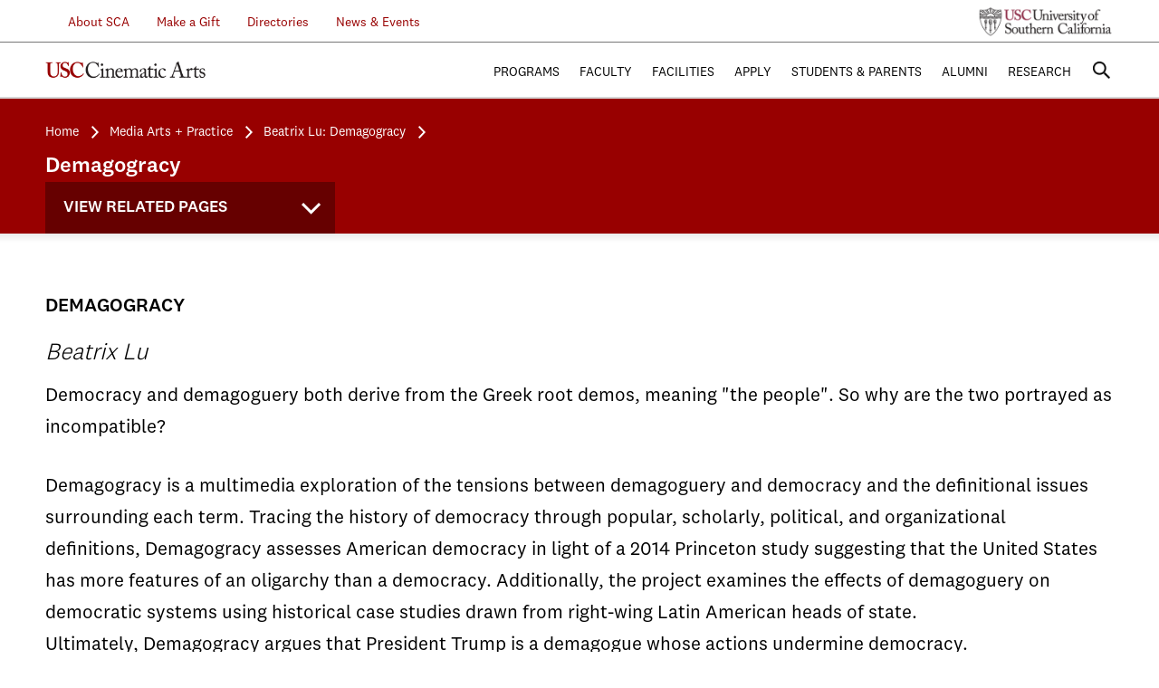

--- FILE ---
content_type: text/html;charset=UTF-8
request_url: https://cinema.usc.edu/imap/featured/lu.cfm
body_size: 27339
content:



<!DOCTYPE html>
<html lang="en" class="no-js">
    <head>
        <meta charset="utf-8">
        <meta http-equiv="x-ua-compatible" content="ie=edge"><script type="text/javascript" src="/cf_scripts/scripts/cfform.js"></script>
<script type="text/javascript" src="/cf_scripts/scripts/masks.js"></script>

        
        <title>USC Cinematic Arts | Demagogracy</title>
        <meta name="description" content="">
        
        <meta name="viewport" content="width=device-width, initial-scale=1">
		 
        

 <!-- Place favicon.ico in the root directory -->
        <script type="text/javascript" src="https://fast.fonts.net/jsapi/7ed05473-f3fb-4050-9389-4f39919c447d.js"></script>
        <link href="/ifactory/css/style.css" rel="stylesheet" />
        <link href="/assets/styles/custom.css" rel="stylesheet" /> <!-- Styles from old site css -->
        <script src="/ifactory/js/vendor/modernizr-2.8.3.min.js"></script>
        
        <!--[if lt IE 9]>
            <link href="/ifactory/css/ie8.css" rel="stylesheet" type="text/css" media="all" />
            <script type="text/javascript" src="/ifactory/js/respond.min.js"></script>
        <![endif]-->
        
    <script type="text/javascript">
<!--
    _CF_checkheaderSearch = function(_CF_this)
    {
        //reset on submit
        _CF_error_exists = false;
        _CF_error_messages = new Array();
        _CF_error_fields = new Object();
        _CF_FirstErrorField = null;


        //display error messages and return success
        if( _CF_error_exists )
        {
            if( _CF_error_messages.length > 0 )
            {
                // show alert() message
                _CF_onErrorAlert(_CF_error_messages);
                // set focus to first form error, if the field supports js focus().
                if( _CF_this[_CF_FirstErrorField].type == "text" )
                { _CF_this[_CF_FirstErrorField].focus(); }

            }
            return false;
        }else {
            return true;
        }
    }
//-->
</script>
</head>
    <body class="">
       
    
    	

<style>
	.infoLine {
		background: #980000;
		height: 60px;
		width: 100%
	}
	.infoLink {
		color: white !important;
		margin-top: 10px;
		font-weight: bold;
		text-decoration: underline !important;
		padding-right: 4px;
		padding-left: 4px;
		font-size: 1.5em;
	}
	.shutdownLink {
		color: #FFFF00 !important;
		margin-top: 10px;
		font-weight: bold;
		text-decoration: underline !important;
		padding-right:14px;
		padding-left: 4px;
		font-size: 1.5em;
	}	
	.infoDiv {
		color: white !important;
		margin-top: 10px;
		font-weight: bold;
	}	
</style>

	

		
		
        <header id="masthead">
            <div class="top">
                <div class="inner">
					
					
                    <ul class="info">
             	        
             	        <li class="submenu"><a href="/about/index.cfm">&nbsp;&nbsp;&nbsp;&nbsp;&nbsp;&nbsp;About SCA</a>
                            <ul>
                                
                                <li><a href="/about/board.cfm">Board of Councilors</a></li>
                                <li><a href="/about/cac.cfm">Culture &amp; Community</a></li>
                                <li><a href="/contact/index.cfm">Contact</a></li>
                                <li><a href="/studentaffairs/copyright.cfm">Copyright at SCA</a></li>
                                <li><a href="/about/corporatePartners.cfm">Corporate Partners</a></li>
                                <li><a href="/about/history/index.cfm">History</a></li>
								<li><a href="/about/90th.cfm">SCA Turns 90</a></li>
                            </ul>
                        </li>
                    	<li><a href="/development/index.cfm">Make a Gift</a></li>
                        <li class="submenu"><a href="/directories/">Directories</a>
                        	<ul>
                            	<li><a href="/faculty/facultydirectory.cfm">Faculty Directory</a></li>
                                <li><a href="/directories/staff.cfm">Staff Directory</a></li>
                            </ul>
                        </li>
                        <li class="submenu"><a href="#">News & Events</a>
                        	<ul>
                        		<li><a href="/news/index.cfm">News</a></li>
                        		<li><a href="/events/index.cfm">Events</a></li>
                                <li><a href="/announcements/index.cfm">Announcements</a></li>
                        	</ul>
                        </li>
                    </ul>
                    <a href="http://www.usc.edu/" class="usc-logo">USC University of Southern California</a>
                </div>
            </div>
            <div class="bottom">
                <div id="fixedWrapper">
                    <div class="inner">
                        <a href="/" class="logo">USC Cinematic Arts</a>
                        <a href="#" class="searchToggle">Search</a>
                        <a href="#" class="menuBtn">
                            <span class="top">Menu</span>
                            <span class="middle"></span>
                            <span class="bottom"></span>
                        </a>
                        <nav class="primaryNav">
                            <ul>
                                <li><a href="##">Programs</a>
                                    <ul>
                                        <li><a href="/animation/index.cfm">John C. Hench Division of Animation + Digital Arts</a></li>
                                        <li><a href="/mediastudies/index.cfm">Division of Cinema &amp; Media Studies</a></li>
                                        <li><a href="/production/index.cfm">The Kevin Feige Division of Film &amp; Television Production</a></li>
                                        <li><a href="/interactive/index.cfm">Interactive Media &amp; Games</a></li>
                                        <li><a href="/imap/index.cfm">Media Arts + Practice</a></li>
                                        <li><a href="/producing/index.cfm">Peter Stark Producing Program</a></li>
                                        <li><a href="/writing/index.cfm">John Wells Division of Writing for Screen &amp; Television</a></li>
									    <li><a href="/ir/bca.cfm">The John H. Mitchell Business of Cinematic Arts Program</a></li>
									    <li><a href="/expandedanimation/index.cfm">Expanded Animation Research + Practice</a></li>
                                        <li><a href="/summer/index.cfm">SCA Summer Program</a></li>
                                        <li><a href="https://cinematicartsonline.usc.edu/">Cinematic Arts Online</a></li>
                                        <li><a href="/degrees/minor/index.cfm">Minors</a></li>
                                        <li><a href="/degrees/courseofInterest/index.cfm">Courses of Interest</a></li>
                                        <li><a href="/programs/other.cfm">Special Programs</a></li>
                                        
                                    </ul>
                                </li>
                                <li><a href="##">Faculty</a>
                                    <ul>
                                        <li><a href="/faculty/">Overview</a></li>
                                        <li><a href="/faculty/facultydirectory.cfm">Directory</a></li>
										<li><a href="/faculty/facultycouncil.cfm">Council</a></li>
                                        
                                        <li><a href="/faculty/endowedchairs.cfm">Endowed Chairs</a></li>
                                        
                                  </ul>
                                </li>
                                <li><a href="##">Facilities</a>
                                    <ul>
                                       <li><a href="/facilities/overview.cfm">Overview</a></li>
                                       <li><a href="/facilities/labs_classrooms.cfm">Labs &amp; Classrooms</a></li>
                                       <li><a href="/facilities/libraries.cfm">Libraries &amp; Archives</a></li>
                                       <li><a href="/facilities/post_production.cfm">Post Production</a></li>
                                       <li><a href="/facilities/production.cfm">Production</a></li>
                                       <li><a href="/facilities/screening.cfm">Screening Rooms</a></li>
                                       <li><a href="/facilities/stages.cfm">Stages</a></li>
                                    </ul>
                                </li>
                                <li><a href="##">Apply</a>
                                    <ul>
                                        <li><a href="/admissions/index.cfm">Overview</a></li>
                                      
                                        <li><a href="/admissions/apply.cfm">How to Apply</a></li>
                                        <li><a href="/admissions/visitattend.cfm">Attend an Admissions Event</a></li>
                                        <li><a href="/admissions/tuition.cfm">Tuition</a></li>
                                        <li><a href="/scholarships/index.cfm">Financial Aid &amp; Scholarships</a></li>
                                        <li><a href="/admissions/why.cfm">Why Choose SCA</a></li>
                                        <li><a href="/admissions/studentstories/index.cfm">Student Stories</a></li>
  										<li><a href="/admissions/housing.cfm">Graduate Housing</a></li>
   									    <li><a href="/admissions/admitted.cfm">Admitted Students</a></li>
                                       
                                        <li><a href="/admissions/requestinformation.cfm">Request Information</a></li>
                                        
                                    </ul>
                                </li>
                                <li><a href="##">Students &amp; Parents</a>
                                    <ul>
                                        <li><a href="/studentaffairs/">Student Affairs</a></li>
										
										
                                        <li><a href="/WellnessAndInvolvement/index.cfm">Wellness And Involvement</a></li> 
                                        <li><a href="/ir/">Industry Relations Office</a></li>
					                    <li><a href="/festivals/">Festivals &amp; Showcases</a></li>
					                    
					                    <li><a href="/Commencement/">Commencement</a></li>
                                        <li><a href="/Laptops/">Computing Requirements</a></li>
                                        <li><a href="/development/TFW.cfm/">Trojan Family Weekend</a></li>   
                                        <li><a href="/development/parentProject.cfm/">SCA Parent Partners</a></li>  
                                       
                                  </ul>
                                </li>
                                <li><a href="##">Alumni</a>
                                	<ul>
                                		<li><a href="/alumni/index.cfm">SCA Alumni</a></li>
                                		<li><a href="/development/scanetwork.cfm">SCA Network</a></li>
                                        <li><a href="http://scacommunity.usc.edu">SCA Community</a></li>
										
                                        <li><a href="/alumni/notable.cfm">Notable Alumni</a></li>
                                        <li><a href="/alumni/hotsheet/index.cfm">Quarterly Hot Sheet</a></li>
                                		<li><a href="/inmotion/index.cfm">In Motion</a></li>
                                		
                                		<li><a href="/alumni/contact.cfm">Contact Us</a></li>
                                		<li><a href="/onlinegiving/index.cfm">Donate Online</a></li>
                                		<li><a href="/alumni/firstjobs.cfm">First Jobs </a></li>
                                        <li><a href="/alumni/careerPathways.cfm">Career Pathways</a></li>
                                	</ul>
                                </li>
                                <li class="last"><a href="##">Research</a>
                                    <ul>
                                    	<li><a href="/research/research.cfm">Research Overview</a></li>
							            <li><a href="/research/units.cfm">Research Initiatives</a></li>
                                        <li><a href="/research/labs.cfm">Research Labs</a></li>
										
                                       
                                    </ul>
                                </li>
                                
                            </ul>
                            <div class="mobileNav">

                            </div>
                        </nav>
                        <div class="search">
                            <div class="searchWrap">
                                <div class="searchInner">
                                    <a href="#" class="closeBtn">
                                        <span class="top">Close</span>
                                        <span class="bottom"></span>
                                    </a>
										<form name="headerSearch" id="headerSearch" action="/search.cfm" method="get" role="search" onsubmit="return _CF_checkheaderSearch(this)"><input name="tokenS" id="tokenS"  type="hidden" value="8B500417C19531DF60AB8023C142EC9C28449941" /> 	
	                                        <input type="search" placeholder="ENTER SEARCH TERMS" name="q" id="headerSearchTerms" value="" />
	                                        
	                                        <input type="submit" class="submit" />
	                                    </form>


                                </div>
                            </div>
                        </div>
                    </div>
                </div>
            </div>
            <div class="secondaryHeader">
                <div class="inner">

                    
                        <ul class="breadcrumbs">

                            <li style="font-size:.90em"><a href="/index.cfm" title="Visit the USC School of Cinematic Arts Homepage">Home</a></li>
                            
                                    <li style="font-size:.90em"><a href="/imap/index.cfm" title="Program Overview of the Media Arts and Practice PhD">Media Arts + Practice</a></li>
                                
                                        <li style="font-size:.90em"><a href="/imap/featured/Lu.cfm" title="Beatrix Lu: Demagogracy">Beatrix Lu: Demagogracy</a></li>
                                    
                        </ul>
                    
                    	<h4 style="color:white; font-size:1.5em;">Demagogracy</h4>
                    
          		<div id="fixedWrapper2" onClick="ga('send', 'event', 'View Related Pages', 'click', 'imap');">

                    <nav class="secondaryNav" onClick="ga('send', 'event', 'View Related Pages', 'click', 'imap');">
                  
                        <h3>View Related Pages</h3>
                        <ul>
        					
                           
                            <li class="current-page-parent">
                          		
	                             <a href="/imap/index.cfm">Media Arts + Practice</a>
								

<ul>
	
                     <li>
                    
                <a href="/imap/index.cfm" title="Program Overview of the Media Arts + Practice PhD Program">Program Overview </a>
				
				
				</li>
			
                	<li class="has-children"> 		
                    
                <a href="/imap/#" title="Degrees Offered by the Media Arts and Practice PhD Program">Degrees Offered </a>
				
				
					<ul>
					
			                     <li>
			                    
			                <a href="/imap/index.cfm#ba" title="B.A. Degree Requirements">Bachelor of Arts </a>
			            
		                </li>	
            		
		                </li>	
            		
			                     <li>
			                    
			                <a href="/imap/index.cfm#phd" title="Ph.D. Degree Requirements">Doctor of Philosophy </a>
			            
		                </li>	
            		
			                     <li>
			                    
			                <a href="/imap/index.cfm#phd" title="Graduate Degree Requirements">Digital Media and Culture </a>
			            
		                </li>	
            		
			                     <li>
			                    
			                <a href="/imap/index.cfm#minor" title="Minor Degree Requirements">Minor in Digital Studies </a>
			            
		                </li>	
            		
			                     <li>
			                    
			                <a href="/imap/index.cfm#minor" title="Minor Degree Requirements">Minor in Future Cinema </a>
			            
		                </li>	
            		
			                     <li>
			                    
			                <a href="/imap/index.cfm#minor" title="Minor Degree Requirements">Minor in Media and Social Change </a>
			            
		                </li>	
            		
            		</ul>	
				
				</li>
			
                     <li>
                    
                <a href="/imap/faculty.cfm" title="Media Arts and Practice Faculty">Faculty </a>
				
				
				</li>
			
                     <li>
                    
                <a href="/imap/learningobj.cfm" title="Learning Objectives">Learning Objectives </a>
				
				
				</li>
			
</ul>  
       
       
 
       


     
                          </li>

                        </ul>
                    </nav>
                </div>
          </div>
            </div>
            <div class="gradientShadow"></div>


            	<style>
		 			@media (min-width: 768px) {
		 				body.scrolling:not(.secondaryNav) div#fixedWrapper2{
						    background: rgba(255, 255, 255, 0.4) none repeat scroll 0 0 !important;
						    border-bottom: 1px solid #d6d6d6;
						    position: fixed;
						    top: 0;
						    transition: background-color 0.3s ease-out 0s !important;
						    width: 320px;
						    z-index: 200;
						}

		 			}
		 			@media (max-width: 767px) {
		 				body.scrolling:not(.secondaryNav) div#fixedWrapper2{
						    background: rgba(255, 255, 255, 0.4) none repeat scroll 0 0 !important;
						    border-bottom: 1px solid #d6d6d6;
						    position: fixed;
						    top: 0;
						    transition: background-color 0.3s ease-out 0s !important;
						    width: 230px;
						    z-index: 200;
						}

		 			}
		 			@media (max-width: 320px) {
		 				body.scrolling:not(.secondaryNav) div#fixedWrapper2{
						    background: rgba(255, 255, 255, 0.4) none repeat scroll 0 0 !important;
						    border-bottom: 1px solid #d6d6d6;
						    position: fixed;
						    top: 0;
						    transition: background-color 0.3s ease-out 0s !important;
						    width: 230px;
						    z-index: 200;
						    left: 0;
						}

		 			}

 			</style>
        </header>

  
 	     <section id="mainContent">
            <article>
             <div class="inner">
   
   
      <div class="caseStudySlider autoplay autoplayspeed=3">
						
							<div class="caseStudy titleSlider1">

                                <div class="desktopOnly" style="background-image: url(/images/galleries/0124/405C9D88_BFCC_D93A_53BF255630D13B54.jpg);">
									<div class="image mobileOnly" style="background-image: url(/images/galleries/0124/405C9D88_BFCC_D93A_53BF255630D13B54.jpg)"></div>
									
								</div>
							</div>
						
							<div class="caseStudy titleSlider2">

                                <div class="desktopOnly" style="background-image: url(/images/galleries/0124/405C9BE9_0347_777C_4CD20FE27AFB07A1.jpg);">
									<div class="image mobileOnly" style="background-image: url(/images/galleries/0124/405C9BE9_0347_777C_4CD20FE27AFB07A1.jpg)"></div>
									
								</div>
							</div>
						
							<div class="caseStudy titleSlider3">

                                <div class="desktopOnly" style="background-image: url(/images/galleries/0124/405CB793_A870_B649_095F15FCA2B9159C.jpg);">
									<div class="image mobileOnly" style="background-image: url(/images/galleries/0124/405CB793_A870_B649_095F15FCA2B9159C.jpg)"></div>
									
								</div>
							</div>
						
							<div class="caseStudy titleSlider4">

                                <div class="desktopOnly" style="background-image: url(/images/galleries/0124/405D9409_E0F3_2C52_0B18165238BF21E8.jpg);">
									<div class="image mobileOnly" style="background-image: url(/images/galleries/0124/405D9409_E0F3_2C52_0B18165238BF21E8.jpg)"></div>
									
								</div>
							</div>
						
							<div class="caseStudy titleSlider5">

                                <div class="desktopOnly" style="background-image: url(/images/galleries/0124/405DBFB9_98F1_9C82_E52641FA1959234E.jpg);">
									<div class="image mobileOnly" style="background-image: url(/images/galleries/0124/405DBFB9_98F1_9C82_E52641FA1959234E.jpg)"></div>
									
								</div>
							</div>
						
      </div>                  
    
           <div class="row newsItem">
                       
                        <div class="col-lg-16">
                            <h6>Demagogracy</h6>
                            <h5><em>Beatrix Lu</em></h5>
                            <p>Democracy  and demagoguery both derive from the Greek root&nbsp;demos,&nbsp;meaning  &quot;the people&quot;. So why are the two portrayed as incompatible?&nbsp;</p>
                            <p>Demagogracy&nbsp;is  a multimedia exploration of the tensions between demagoguery and democracy and  the definitional issues surrounding each term. Tracing the history of democracy  through popular, scholarly, political, and organizational  definitions,&nbsp;Demagogracy&nbsp;assesses American democracy in light of a  2014 Princeton study suggesting that the United States has more features of an  oligarchy than a democracy. Additionally, the project examines the effects of  demagoguery on democratic systems using historical case studies drawn from  right-wing Latin American heads of state. Ultimately,&nbsp;Demagogracy&nbsp;argues  that President Trump is a demagogue whose actions undermine democracy.&nbsp;</p>
					<p>
                        		<a href="http://zhuyablu.us/" target="_blank">View Demogracy

</a>&nbsp;<img src="/images/ext_link.gif" style="width:14px" />
							</p>
                        </div>
                    </div>
            
            
            
                </div>
            </article>
        </section>


	 <footer id="colophon">
            <div class="inner">
                <div class="left">
                    <a href="/admissions/index.cfm" class="logo">USC Cinematic Arts</a>
                    <nav>
                        <ul class="visitNav">
                            <li><a href="/admissions/visitattend.cfm">Visit Us</a></li>
                            <li><a href="/admissions/requestinformation.cfm">Get in Touch</a></li>
                            <li><a href="/admissions/visitattend.cfm">Sign Up</a></li>
                        </ul>
                    </nav>
                    <address>
                        <p>900 West 34th Street<span class="break">, </span>Los Angeles, CA 90089-2211</p>
                    </address>
                </div>
                <div class="right">
                    <ul class="socialIcons">
                        <li><a href="https://www.
facebook.com/USCCinema" class="facebookBtn" target="_blank">Visit us on Facebook</a></li>
                        <li><a href="https://twitter.com/
usccinema" class="twitterBtn" target="_blank">Visit us on Twitter</a></li>
                        <li><a href="https://www.youtube.
com/user/USCCinematicArts" class="youtubeBtn" target="_blank">View our Youtube Channel</a></li>
                    </ul>
                    <ul class="utility">
                        <li><a href="/contact/index.cfm" title="View contact information for the USC School of Cinematic Arts">Contact Us</a></li>
                        <li><a href="https://www.usc.edu/pages/usc-privacy-notice/" target= "_blank" title="Read the USC School of Cinematic Arts Privacy Policy">Privacy Policy</a></li>
						<li><a href="https://eeotix.usc.edu/notice-of-non-discrimination/" title="Notice of Non-Discrimination">Notice of Non-Discrimination</a></li>
                        
                    </ul>
                </div>
                <p class="copyright">&copy;
                2001-2026, 2016 University of Southern California School of Cinematic Arts</p>
            </div>
        </footer>
        <div id="overlay"></div>
		
		
		<script src="/assets/scripts/jquery-2.x-git.min.js"></script>
		<script>window.jQuery || document.write('<script src="/assets/scripts/jquery-2.x-git.min.js"><\/script>')</script>

        <script src="/ifactory/js/vendor/greensock/TweenMax.min.js"></script> 
        <script src="/ifactory/js/vendor/greensock/TimelineMax.min.js"></script> 
        <script src="/ifactory/js/vendor/greensock/CSSPlugin.min.js"></script>
        <script src="/ifactory/js/vendor/greensock/EasePack.min.js"></script>
        <script src="/ifactory/js/vendor/greensock/BezierPlugin.min.js"></script>
        <script src="/ifactory/js/vendor/greensock/jquery.gsap.min.js"></script>
        
        <script src="/ifactory/js/hubAnimation.js"></script>
		
		<script src="/ifactory/js/plugins.js"></script>
        <script src="/ifactory/js/main.js"></script>




<script async src="https://www.googletagmanager.com/gtag/js?id=G-G5K42RHLLR"></script>
<script>
  window.dataLayer = window.dataLayer || [];
  function gtag(){dataLayer.push(arguments);}
  gtag('js', new Date());

  gtag('config', 'G-G5K42RHLLR');
</script>








	<script>
		$( document ).ready(function() {
			$('a.searchToggle').on('click', function (e) {
				if($(window).width() <= 768){
					//$("div#fixedWrapper2").css("display","none");
					$("div#fixedWrapper2").toggle();
				}
			});
			$(window).scroll(function(){
				$("div#fixedWrapper2").show();
			});
		});
	</script>





    
    

 <!-- script tags -->
<link rel="stylesheet" href="/assets/scripts/colorbox-master/styles/SCAcolorbox.css" />

<script src="/assets/scripts/colorbox-master/jquery.colorbox.js"></script>

<script src="/assets/scripts/readMore.js"></script>
	   
<script src="/assets/scripts/readMoreStudentStories.js"></script>                        
		  
<script src="/assets/scripts/colorbox-master/SCAColorbox.js"></script>      

    </body>
</html> 

--- FILE ---
content_type: text/css
request_url: https://cinema.usc.edu/ifactory/css/style.css
body_size: 17880
content:
/* New Font folder styles to replace purchased ones licensed by USC for use   */
/*  Avenir LT W01_35 Light1475496 replaced with National2-Bold   */
@font-face {
  font-family: 'National2-Bold';
  src: url(fonts/National2-Bold.otf);
}
/*  Avenir LT W01_55 Roman1475520 replaced with National2-Regular  */
@font-face {
  font-family: 'National2-Regular';
  src: url(fonts/National2-Regular.otf);
}
/*  Avenir LT W01_85 Heavy1475544 replaced with National2-Extrabold   */
@font-face {
  font-family: 'National2-Extrabold';
  src: url(fonts/National2-Extrabold.otf);



}


@font-face {
  font-family: 'National2-Light';
  src: url(fonts/National2-Light.otf);
}

@font-face {
  font-family: 'National2-Medium';
  src: url(fonts/National2-Medium.otf);
}

@font-face {
  font-family: 'National2-BoldItalic';
  src: url(fonts/National2-BoldItalic.otf);
}

/*-----
	Variables & Mixins
	-----*/
/* apply a natural box layout model to all elements */
*, *:before, *:after {
  -moz-box-sizing: border-box;
  -webkit-box-sizing: border-box;
  box-sizing: border-box; }

* {
  -webkit-tap-highlight-color: transparent; }

html {
  -webkit-font-smoothing: antialiased;
  height: 100%; }

input {
  -webkit-appearance: none;
  border-radius: 0; }

@media only screen and (min-width: 320px) and (max-width: 736px) {
  body {
    -webkit-text-size-adjust: none; } }
@media screen and (max-width: 768px) {
  ul li {
    -webkit-text-size-adjust: 100%; } }
/* http://meyerweb.com/eric/tools/css/reset/ 
   v2.0 | 20110126
   License: none (public domain)
*/
html, body, div, span, applet, object, iframe, h1, h2, h3, h4, h5, h6, p, blockquote, pre, a, abbr, acronym, address, big, cite, code, del, dfn, em, img, ins, kbd, q, s, samp, small, strike, strong, sub, sup, tt, var, b, u, i, center, dl, dt, dd, ol, ul, li, fieldset, form, label, legend, table, caption, tbody, tfoot, thead, tr, th, td, article, aside, canvas, details, embed, figure, figcaption, footer, header, hgroup, menu, nav, output, ruby, section, summary, time, mark, audio, video {
  margin: 0;
  padding: 0;
  border: 0;
  font-size: 100%;
  font: inherit;
  vertical-align: baseline; }

/* HTML5 display-role reset for older browsers */
article, aside, details, figcaption, figure, footer, header, hgroup, menu, nav, section {
  display: block; }

body {
  line-height: 1;
  -webkit-font-smoothing: antialiased;
  -moz-osx-font-smoothing: grayscale; }

ol, ul {
  list-style: none; }

blockquote, q {
  quotes: none; }

blockquote:before, blockquote:after,
q:before, q:after {
  content: '';
  content: none; }

table {
  border-collapse: collapse;
  border-spacing: 0; }

::-webkit-input-placeholder {
  color: black;
  font-size: 17px; }

:-moz-placeholder {
  /* Firefox 18- */
  color: black;
  font-size: 17px; }

::-moz-placeholder {
  /* Firefox 19+ */
  color: black;
  font-size: 17px; }

:-ms-input-placeholder {
  color: black;
  font-size: 17px; }

input[type=text]::-ms-clear {
  display: none;
  width: 0;
  height: 0; }

input[type=text]::-ms-reveal {
  display: none;
  width: 0;
  height: 0; }

input[type="search"]::-webkit-search-decoration,
input[type="search"]::-webkit-search-cancel-button,
input[type="search"]::-webkit-search-results-button,
input[type="search"]::-webkit-search-results-decoration {
  display: none; }

/*!
 * Bootstrap v3.3.5 (http://getbootstrap.com)
 * Copyright 2011-2015 Twitter, Inc.
 * Licensed under MIT (https://github.com/twbs/bootstrap/blob/master/LICENSE)
 */
/*!
 * Generated using the Bootstrap Customizer (http://getbootstrap.com/customize/?id=add6e6b29b1ca71d7f9a)
 * Config saved to config.json and https://gist.github.com/add6e6b29b1ca71d7f9a
 */
.row {
  margin-left: -9px;
  margin-right: -9px;
  margin-bottom: 10px; }

@media (min-width: 768px) {
  .row {
    margin-left: -15px;
    margin-right: -15px;
    margin-bottom: 20px; } }
@media (min-width: 1025px) {
  .row {
    margin-left: -20px;
    margin-right: -20px;
    margin-bottom: 30px; } }
.col-xs-1, .col-sm-1, .col-md-1, .col-lg-1, .col-xs-2, .col-sm-2, .col-md-2, .col-lg-2, .col-xs-3, .col-sm-3, .col-md-3, .col-lg-3, .col-xs-4, .col-sm-4, .col-md-4, .col-lg-4, .col-xs-5, .col-sm-5, .col-md-5, .col-lg-5, .col-xs-6, .col-sm-6, .col-md-6, .col-lg-6, .col-xs-7, .col-sm-7, .col-md-7, .col-lg-7, .col-xs-8, .col-sm-8, .col-md-8, .col-lg-8, .col-xs-9, .col-sm-9, .col-md-9, .col-lg-9, .col-xs-10, .col-sm-10, .col-md-10, .col-lg-10, .col-xs-11, .col-sm-11, .col-md-11, .col-lg-11, .col-xs-12, .col-sm-12, .col-md-12, .col-lg-12, .col-xs-13, .col-sm-13, .col-md-13, .col-lg-13, .col-xs-14, .col-sm-14, .col-md-14, .col-lg-14, .col-xs-15, .col-sm-15, .col-md-15, .col-lg-15, .col-xs-16, .col-sm-16, .col-md-16, .col-lg-16 {
  position: relative;
  min-height: 1px;
  padding-left: 10px;
  padding-right: 10px; }

@media (min-width: 768px) {
  .col-xs-1, .col-sm-1, .col-md-1, .col-lg-1, .col-xs-2, .col-sm-2, .col-md-2, .col-lg-2, .col-xs-3, .col-sm-3, .col-md-3, .col-lg-3, .col-xs-4, .col-sm-4, .col-md-4, .col-lg-4, .col-xs-5, .col-sm-5, .col-md-5, .col-lg-5, .col-xs-6, .col-sm-6, .col-md-6, .col-lg-6, .col-xs-7, .col-sm-7, .col-md-7, .col-lg-7, .col-xs-8, .col-sm-8, .col-md-8, .col-lg-8, .col-xs-9, .col-sm-9, .col-md-9, .col-lg-9, .col-xs-10, .col-sm-10, .col-md-10, .col-lg-10, .col-xs-11, .col-sm-11, .col-md-11, .col-lg-11, .col-xs-12, .col-sm-12, .col-md-12, .col-lg-12, .col-xs-13, .col-sm-13, .col-md-13, .col-lg-13, .col-xs-14, .col-sm-14, .col-md-14, .col-lg-14, .col-xs-15, .col-sm-15, .col-md-15, .col-lg-15, .col-xs-16, .col-sm-16, .col-md-16, .col-lg-16 {
    position: relative;
    min-height: 1px;
    padding-left: 15px;
    padding-right: 15px; } }
@media (min-width: 1025px) {
  .col-xs-1, .col-sm-1, .col-md-1, .col-lg-1, .col-xs-2, .col-sm-2, .col-md-2, .col-lg-2, .col-xs-3, .col-sm-3, .col-md-3, .col-lg-3, .col-xs-4, .col-sm-4, .col-md-4, .col-lg-4, .col-xs-5, .col-sm-5, .col-md-5, .col-lg-5, .col-xs-6, .col-sm-6, .col-md-6, .col-lg-6, .col-xs-7, .col-sm-7, .col-md-7, .col-lg-7, .col-xs-8, .col-sm-8, .col-md-8, .col-lg-8, .col-xs-9, .col-sm-9, .col-md-9, .col-lg-9, .col-xs-10, .col-sm-10, .col-md-10, .col-lg-10, .col-xs-11, .col-sm-11, .col-md-11, .col-lg-11, .col-xs-12, .col-sm-12, .col-md-12, .col-lg-12, .col-xs-13, .col-sm-13, .col-md-13, .col-lg-13, .col-xs-14, .col-sm-14, .col-md-14, .col-lg-14, .col-xs-15, .col-sm-15, .col-md-15, .col-lg-15, .col-xs-16, .col-sm-16, .col-md-16, .col-lg-16 {
    position: relative;
    min-height: 1px;
    padding-left: 20px;
    padding-right: 20px; } }
.col-xs-1, .col-xs-2, .col-xs-3, .col-xs-4, .col-xs-5, .col-xs-6, .col-xs-7, .col-xs-8, .col-xs-9, .col-xs-10, .col-xs-11, .col-xs-12, .col-xs-13, .col-xs-14, .col-xs-15, .col-xs-16 {
  float: left; }

.col-xs-16 {
  width: 100%; }

.col-xs-15 {
  width: 93.75%; }

.col-xs-14 {
  width: 87.5%; }

.col-xs-13 {
  width: 81.25%; }

.col-xs-12 {
  width: 75%; }

.col-xs-11 {
  width: 68.75%; }

.col-xs-10 {
  width: 62.5%; }

.col-xs-9 {
  width: 56.25%; }

.col-xs-8 {
  width: 50%; }

.col-xs-7 {
  width: 43.75%; }

.col-xs-6 {
  width: 37.5%; }

.col-xs-5 {
  width: 31.25%; }

.col-xs-4 {
  width: 25%; }

.col-xs-3 {
  width: 18.75%; }

.col-xs-2 {
  width: 12.5%; }

.col-xs-1 {
  width: 6.25%; }

.col-xs-pull-16 {
  right: 100%; }

.col-xs-pull-15 {
  right: 93.75%; }

.col-xs-pull-14 {
  right: 87.5%; }

.col-xs-pull-13 {
  right: 81.25%; }

.col-xs-pull-12 {
  right: 75%; }

.col-xs-pull-11 {
  right: 68.75%; }

.col-xs-pull-10 {
  right: 62.5%; }

.col-xs-pull-9 {
  right: 56.25%; }

.col-xs-pull-8 {
  right: 50%; }

.col-xs-pull-7 {
  right: 43.75%; }

.col-xs-pull-6 {
  right: 37.5%; }

.col-xs-pull-5 {
  right: 31.25%; }

.col-xs-pull-4 {
  right: 25%; }

.col-xs-pull-3 {
  right: 18.75%; }

.col-xs-pull-2 {
  right: 12.5%; }

.col-xs-pull-1 {
  right: 6.25%; }

.col-xs-pull-0 {
  right: auto; }

.col-xs-push-16 {
  left: 100%; }

.col-xs-push-15 {
  left: 93.75%; }

.col-xs-push-14 {
  left: 87.5%; }

.col-xs-push-13 {
  left: 81.25%; }

.col-xs-push-12 {
  left: 75%; }

.col-xs-push-11 {
  left: 68.75%; }

.col-xs-push-10 {
  left: 62.5%; }

.col-xs-push-9 {
  left: 56.25%; }

.col-xs-push-8 {
  left: 50%; }

.col-xs-push-7 {
  left: 43.75%; }

.col-xs-push-6 {
  left: 37.5%; }

.col-xs-push-5 {
  left: 31.25%; }

.col-xs-push-4 {
  left: 25%; }

.col-xs-push-3 {
  left: 18.75%; }

.col-xs-push-2 {
  left: 12.5%; }

.col-xs-push-1 {
  left: 6.25%; }

.col-xs-push-0 {
  left: auto; }

.col-xs-offset-16 {
  margin-left: 100%; }

.col-xs-offset-15 {
  margin-left: 93.75%; }

.col-xs-offset-14 {
  margin-left: 87.5%; }

.col-xs-offset-13 {
  margin-left: 81.25%; }

.col-xs-offset-12 {
  margin-left: 75%; }

.col-xs-offset-11 {
  margin-left: 68.75%; }

.col-xs-offset-10 {
  margin-left: 62.5%; }

.col-xs-offset-9 {
  margin-left: 56.25%; }

.col-xs-offset-8 {
  margin-left: 50%; }

.col-xs-offset-7 {
  margin-left: 43.75%; }

.col-xs-offset-6 {
  margin-left: 37.5%; }

.col-xs-offset-5 {
  margin-left: 31.25%; }

.col-xs-offset-4 {
  margin-left: 25%; }

.col-xs-offset-3 {
  margin-left: 18.75%; }

.col-xs-offset-2 {
  margin-left: 12.5%; }

.col-xs-offset-1 {
  margin-left: 6.25%; }

.col-xs-offset-0 {
  margin-left: 0%; }

@media (min-width: 768px) {
  .col-sm-1, .col-sm-2, .col-sm-3, .col-sm-4, .col-sm-5, .col-sm-6, .col-sm-7, .col-sm-8, .col-sm-9, .col-sm-10, .col-sm-11, .col-sm-12, .col-sm-13, .col-sm-14, .col-sm-15, .col-sm-16 {
    float: left; }

  .col-sm-16 {
    width: 100%; }

  .col-sm-15 {
    width: 93.75%; }

  .col-sm-14 {
    width: 87.5%; }

  .col-sm-13 {
    width: 81.25%; }

  .col-sm-12 {
    width: 75%; }

  .col-sm-11 {
    width: 68.75%; }

  .col-sm-10 {
    width: 62.5%; }

  .col-sm-9 {
    width: 56.25%; }

  .col-sm-8 {
    width: 50%; }

  .col-sm-7 {
    width: 43.75%; }

  .col-sm-6 {
    width: 37.5%; }

  .col-sm-5 {
    width: 31.25%; }

  .col-sm-4 {
    width: 25%; }

  .col-sm-3 {
    width: 18.75%; }

  .col-sm-2 {
    width: 12.5%; }

  .col-sm-1 {
    width: 6.25%; }

  .col-sm-pull-16 {
    right: 100%; }

  .col-sm-pull-15 {
    right: 93.75%; }

  .col-sm-pull-14 {
    right: 87.5%; }

  .col-sm-pull-13 {
    right: 81.25%; }

  .col-sm-pull-12 {
    right: 75%; }

  .col-sm-pull-11 {
    right: 68.75%; }

  .col-sm-pull-10 {
    right: 62.5%; }

  .col-sm-pull-9 {
    right: 56.25%; }

  .col-sm-pull-8 {
    right: 50%; }

  .col-sm-pull-7 {
    right: 43.75%; }

  .col-sm-pull-6 {
    right: 37.5%; }

  .col-sm-pull-5 {
    right: 31.25%; }

  .col-sm-pull-4 {
    right: 25%; }

  .col-sm-pull-3 {
    right: 18.75%; }

  .col-sm-pull-2 {
    right: 12.5%; }

  .col-sm-pull-1 {
    right: 6.25%; }

  .col-sm-pull-0 {
    right: auto; }

  .col-sm-push-16 {
    left: 100%; }

  .col-sm-push-15 {
    left: 93.75%; }

  .col-sm-push-14 {
    left: 87.5%; }

  .col-sm-push-13 {
    left: 81.25%; }

  .col-sm-push-12 {
    left: 75%; }

  .col-sm-push-11 {
    left: 68.75%; }

  .col-sm-push-10 {
    left: 62.5%; }

  .col-sm-push-9 {
    left: 56.25%; }

  .col-sm-push-8 {
    left: 50%; }

  .col-sm-push-7 {
    left: 43.75%; }

  .col-sm-push-6 {
    left: 37.5%; }

  .col-sm-push-5 {
    left: 31.25%; }

  .col-sm-push-4 {
    left: 25%; }

  .col-sm-push-3 {
    left: 18.75%; }

  .col-sm-push-2 {
    left: 12.5%; }

  .col-sm-push-1 {
    left: 6.25%; }

  .col-sm-push-0 {
    left: auto; }

  .col-sm-offset-16 {
    margin-left: 100%; }

  .col-sm-offset-15 {
    margin-left: 93.75%; }

  .col-sm-offset-14 {
    margin-left: 87.5%; }

  .col-sm-offset-13 {
    margin-left: 81.25%; }

  .col-sm-offset-12 {
    margin-left: 75%; }

  .col-sm-offset-11 {
    margin-left: 68.75%; }

  .col-sm-offset-10 {
    margin-left: 62.5%; }

  .col-sm-offset-9 {
    margin-left: 56.25%; }

  .col-sm-offset-8 {
    margin-left: 50%; }

  .col-sm-offset-7 {
    margin-left: 43.75%; }

  .col-sm-offset-6 {
    margin-left: 37.5%; }

  .col-sm-offset-5 {
    margin-left: 31.25%; }

  .col-sm-offset-4 {
    margin-left: 25%; }

  .col-sm-offset-3 {
    margin-left: 18.75%; }

  .col-sm-offset-2 {
    margin-left: 12.5%; }

  .col-sm-offset-1 {
    margin-left: 6.25%; }

  .col-sm-offset-0 {
    margin-left: 0%; } }
@media (min-width: 1025px) {
  .col-md-1, .col-md-2, .col-md-3, .col-md-4, .col-md-5, .col-md-6, .col-md-7, .col-md-8, .col-md-9, .col-md-10, .col-md-11, .col-md-12, .col-md-13, .col-md-14, .col-md-15, .col-md-16 {
    float: left; }

  .col-md-16 {
    width: 100%; }

  .col-md-15 {
    width: 93.75%; }

  .col-md-14 {
    width: 87.5%; }

  .col-md-13 {
    width: 81.25%; }

  .col-md-12 {
    width: 75%; }

  .col-md-11 {
    width: 68.75%; }

  .col-md-10 {
    width: 62.5%; }

  .col-md-9 {
    width: 56.25%; }

  .col-md-8 {
    width: 50%; }

  .col-md-7 {
    width: 43.75%; }

  .col-md-6 {
    width: 37.5%; }

  .col-md-5 {
    width: 31.25%; }

  .col-md-4 {
    width: 25%; }

  .col-md-3 {
    width: 18.75%; }

  .col-md-2 {
    width: 12.5%; }

  .col-md-1 {
    width: 6.25%; }

  .col-md-pull-16 {
    right: 100%; }

  .col-md-pull-15 {
    right: 93.75%; }

  .col-md-pull-14 {
    right: 87.5%; }

  .col-md-pull-13 {
    right: 81.25%; }

  .col-md-pull-12 {
    right: 75%; }

  .col-md-pull-11 {
    right: 68.75%; }

  .col-md-pull-10 {
    right: 62.5%; }

  .col-md-pull-9 {
    right: 56.25%; }

  .col-md-pull-8 {
    right: 50%; }

  .col-md-pull-7 {
    right: 43.75%; }

  .col-md-pull-6 {
    right: 37.5%; }

  .col-md-pull-5 {
    right: 31.25%; }

  .col-md-pull-4 {
    right: 25%; }

  .col-md-pull-3 {
    right: 18.75%; }

  .col-md-pull-2 {
    right: 12.5%; }

  .col-md-pull-1 {
    right: 6.25%; }

  .col-md-pull-0 {
    right: auto; }

  .col-md-push-16 {
    left: 100%; }

  .col-md-push-15 {
    left: 93.75%; }

  .col-md-push-14 {
    left: 87.5%; }

  .col-md-push-13 {
    left: 81.25%; }

  .col-md-push-12 {
    left: 75%; }

  .col-md-push-11 {
    left: 68.75%; }

  .col-md-push-10 {
    left: 62.5%; }

  .col-md-push-9 {
    left: 56.25%; }

  .col-md-push-8 {
    left: 50%; }

  .col-md-push-7 {
    left: 43.75%; }

  .col-md-push-6 {
    left: 37.5%; }

  .col-md-push-5 {
    left: 31.25%; }

  .col-md-push-4 {
    left: 25%; }

  .col-md-push-3 {
    left: 18.75%; }

  .col-md-push-2 {
    left: 12.5%; }

  .col-md-push-1 {
    left: 6.25%; }

  .col-md-push-0 {
    left: auto; }

  .col-md-offset-16 {
    margin-left: 100%; }

  .col-md-offset-15 {
    margin-left: 93.75%; }

  .col-md-offset-14 {
    margin-left: 87.5%; }

  .col-md-offset-13 {
    margin-left: 81.25%; }

  .col-md-offset-12 {
    margin-left: 75%; }

  .col-md-offset-11 {
    margin-left: 68.75%; }

  .col-md-offset-10 {
    margin-left: 62.5%; }

  .col-md-offset-9 {
    margin-left: 56.25%; }

  .col-md-offset-8 {
    margin-left: 50%; }

  .col-md-offset-7 {
    margin-left: 43.75%; }

  .col-md-offset-6 {
    margin-left: 37.5%; }

  .col-md-offset-5 {
    margin-left: 31.25%; }

  .col-md-offset-4 {
    margin-left: 25%; }

  .col-md-offset-3 {
    margin-left: 18.75%; }

  .col-md-offset-2 {
    margin-left: 12.5%; }

  .col-md-offset-1 {
    margin-left: 6.25%; }

  .col-md-offset-0 {
    margin-left: 0%; } }
@media (min-width: 1300px) {
  .col-lg-1, .col-lg-2, .col-lg-3, .col-lg-4, .col-lg-5, .col-lg-6, .col-lg-7, .col-lg-8, .col-lg-9, .col-lg-10, .col-lg-11, .col-lg-12, .col-lg-13, .col-lg-14, .col-lg-15, .col-lg-16 {
    float: left; }

  .col-lg-16 {
    width: 100%; }

  .col-lg-15 {
    width: 93.75%; }

  .col-lg-14 {
    width: 87.5%; }

  .col-lg-13 {
    width: 81.25%; }

  .col-lg-12 {
    width: 75%; }

  .col-lg-11 {
    width: 68.75%; }

  .col-lg-10 {
    width: 62.5%; }

  .col-lg-9 {
    width: 56.25%; }

  .col-lg-8 {
    width: 50%; }

  .col-lg-7 {
    width: 43.75%; }

  .col-lg-6 {
    width: 37.5%; }

  .col-lg-5 {
    width: 31.25%; }

  .col-lg-4 {
    width: 25%; }

  .col-lg-3 {
    width: 18.75%; }

  .col-lg-2 {
    width: 12.5%; }

  .col-lg-1 {
    width: 6.25%; }

  .col-lg-pull-16 {
    right: 100%; }

  .col-lg-pull-15 {
    right: 93.75%; }

  .col-lg-pull-14 {
    right: 87.5%; }

  .col-lg-pull-13 {
    right: 81.25%; }

  .col-lg-pull-12 {
    right: 75%; }

  .col-lg-pull-11 {
    right: 68.75%; }

  .col-lg-pull-10 {
    right: 62.5%; }

  .col-lg-pull-9 {
    right: 56.25%; }

  .col-lg-pull-8 {
    right: 50%; }

  .col-lg-pull-7 {
    right: 43.75%; }

  .col-lg-pull-6 {
    right: 37.5%; }

  .col-lg-pull-5 {
    right: 31.25%; }

  .col-lg-pull-4 {
    right: 25%; }

  .col-lg-pull-3 {
    right: 18.75%; }

  .col-lg-pull-2 {
    right: 12.5%; }

  .col-lg-pull-1 {
    right: 6.25%; }

  .col-lg-pull-0 {
    right: auto; }

  .col-lg-push-16 {
    left: 100%; }

  .col-lg-push-15 {
    left: 93.75%; }

  .col-lg-push-14 {
    left: 87.5%; }

  .col-lg-push-13 {
    left: 81.25%; }

  .col-lg-push-12 {
    left: 75%; }

  .col-lg-push-11 {
    left: 68.75%; }

  .col-lg-push-10 {
    left: 62.5%; }

  .col-lg-push-9 {
    left: 56.25%; }

  .col-lg-push-8 {
    left: 50%; }

  .col-lg-push-7 {
    left: 43.75%; }

  .col-lg-push-6 {
    left: 37.5%; }

  .col-lg-push-5 {
    left: 31.25%; }

  .col-lg-push-4 {
    left: 25%; }

  .col-lg-push-3 {
    left: 18.75%; }

  .col-lg-push-2 {
    left: 12.5%; }

  .col-lg-push-1 {
    left: 6.25%; }

  .col-lg-push-0 {
    left: auto; }

  .col-lg-offset-16 {
    margin-left: 100%; }

  .col-lg-offset-15 {
    margin-left: 93.75%; }

  .col-lg-offset-14 {
    margin-left: 87.5%; }

  .col-lg-offset-13 {
    margin-left: 81.25%; }

  .col-lg-offset-12 {
    margin-left: 75%; }

  .col-lg-offset-11 {
    margin-left: 68.75%; }

  .col-lg-offset-10 {
    margin-left: 62.5%; }

  .col-lg-offset-9 {
    margin-left: 56.25%; }

  .col-lg-offset-8 {
    margin-left: 50%; }

  .col-lg-offset-7 {
    margin-left: 43.75%; }

  .col-lg-offset-6 {
    margin-left: 37.5%; }

  .col-lg-offset-5 {
    margin-left: 31.25%; }

  .col-lg-offset-4 {
    margin-left: 25%; }

  .col-lg-offset-3 {
    margin-left: 18.75%; }

  .col-lg-offset-2 {
    margin-left: 12.5%; }

  .col-lg-offset-1 {
    margin-left: 6.25%; }

  .col-lg-offset-0 {
    margin-left: 0%; } }
.embed-responsive {
  position: relative;
  display: block;
  height: 0;
  padding: 0;
  overflow: hidden; }

.embed-responsive .embed-responsive-item,
.embed-responsive iframe,
.embed-responsive embed,
.embed-responsive object,
.embed-responsive video {
  position: absolute;
  top: 0;
  left: 0;
  bottom: 0;
  height: 100%;
  width: 100%;
  border: 0; }

.embed-responsive-16by9 {
  padding-bottom: 56.25%; }

.embed-responsive-4by3 {
  padding-bottom: 75%; }

.clearfix:before,
.clearfix:after,
.container:before,
.container:after,
.container-fluid:before,
.container-fluid:after,
.row:before,
.row:after {
  content: " ";
  display: table; }

.clearfix:after,
.container:after,
.container-fluid:after,
.row:after {
  clear: both; }

.center-block {
  display: block;
  margin-left: auto;
  margin-right: auto; }

.pull-right {
  float: right !important; }

.pull-left {
  float: left !important; }

.hide {
  display: none !important; }

.show {
  display: block !important; }

.invisible {
  visibility: hidden; }

.text-hide {
  font: 0/0 a;
  color: transparent;
  text-shadow: none;
  background-color: transparent;
  border: 0; }

.hidden {
  display: none !important; }

.affix {
  position: fixed; }

@-ms-viewport {
  width: device-width; }
.visible-xs,
.visible-sm,
.visible-md,
.visible-lg {
  display: none !important; }

.visible-xs-block,
.visible-xs-inline,
.visible-xs-inline-block,
.visible-sm-block,
.visible-sm-inline,
.visible-sm-inline-block,
.visible-md-block,
.visible-md-inline,
.visible-md-inline-block,
.visible-lg-block,
.visible-lg-inline,
.visible-lg-inline-block {
  display: none !important; }

/*-----
    Table Styles
    ------*/
table {
  background-color: transparent; }

caption {
  padding-top: 8px;
  padding-bottom: 8px;
  color: #777777;
  text-align: left; }

th {
  text-align: left; }

.table {
  width: 100%;
  max-width: 100%;
  margin-bottom: 20px; }

.table > thead > tr > th,
.table > tbody > tr > th,
.table > tfoot > tr > th,
.table > thead > tr > td,
.table > tbody > tr > td,
.table > tfoot > tr > td {
  padding: 8px;
  line-height: 1.42857143;
  vertical-align: top;
  border-top: 1px solid #dddddd; }

.table > thead > tr > th {
  vertical-align: bottom;
  border-bottom: 2px solid #dddddd; }

.table > caption + thead > tr:first-child > th,
.table > colgroup + thead > tr:first-child > th,
.table > thead:first-child > tr:first-child > th,
.table > caption + thead > tr:first-child > td,
.table > colgroup + thead > tr:first-child > td,
.table > thead:first-child > tr:first-child > td {
  border-top: 0; }

.table > tbody + tbody {
  border-top: 2px solid #dddddd; }

.table .table {
  background-color: #ffffff; }

.table-condensed > thead > tr > th,
.table-condensed > tbody > tr > th,
.table-condensed > tfoot > tr > th,
.table-condensed > thead > tr > td,
.table-condensed > tbody > tr > td,
.table-condensed > tfoot > tr > td {
  padding: 5px; }

.table-bordered {
  border: 1px solid #dddddd; }

.table-bordered > thead > tr > th,
.table-bordered > tbody > tr > th,
.table-bordered > tfoot > tr > th,
.table-bordered > thead > tr > td,
.table-bordered > tbody > tr > td,
.table-bordered > tfoot > tr > td {
  border: 1px solid #dddddd; }

.table-bordered > thead > tr > th,
.table-bordered > thead > tr > td {
  border-bottom-width: 2px; }

.table-striped > tbody > tr:nth-of-type(odd) {
  background-color: #f9f9f9; }

.table-hover > tbody > tr:hover {
  background-color: #f5f5f5; }

table col[class*="col-"] {
  position: static;
  float: none;
  display: table-column; }

table td[class*="col-"],
table th[class*="col-"] {
  position: static;
  float: none;
  display: table-cell; }

.table > thead > tr > td.active,
.table > tbody > tr > td.active,
.table > tfoot > tr > td.active,
.table > thead > tr > th.active,
.table > tbody > tr > th.active,
.table > tfoot > tr > th.active,
.table > thead > tr.active > td,
.table > tbody > tr.active > td,
.table > tfoot > tr.active > td,
.table > thead > tr.active > th,
.table > tbody > tr.active > th,
.table > tfoot > tr.active > th {
  background-color: #f5f5f5; }

.table-hover > tbody > tr > td.active:hover,
.table-hover > tbody > tr > th.active:hover,
.table-hover > tbody > tr.active:hover > td,
.table-hover > tbody > tr:hover > .active,
.table-hover > tbody > tr.active:hover > th {
  background-color: #e8e8e8; }

.table > thead > tr > td.success,
.table > tbody > tr > td.success,
.table > tfoot > tr > td.success,
.table > thead > tr > th.success,
.table > tbody > tr > th.success,
.table > tfoot > tr > th.success,
.table > thead > tr.success > td,
.table > tbody > tr.success > td,
.table > tfoot > tr.success > td,
.table > thead > tr.success > th,
.table > tbody > tr.success > th,
.table > tfoot > tr.success > th {
  background-color: #dff0d8; }

.table-hover > tbody > tr > td.success:hover,
.table-hover > tbody > tr > th.success:hover,
.table-hover > tbody > tr.success:hover > td,
.table-hover > tbody > tr:hover > .success,
.table-hover > tbody > tr.success:hover > th {
  background-color: #d0e9c6; }

.table > thead > tr > td.info,
.table > tbody > tr > td.info,
.table > tfoot > tr > td.info,
.table > thead > tr > th.info,
.table > tbody > tr > th.info,
.table > tfoot > tr > th.info,
.table > thead > tr.info > td,
.table > tbody > tr.info > td,
.table > tfoot > tr.info > td,
.table > thead > tr.info > th,
.table > tbody > tr.info > th,
.table > tfoot > tr.info > th {
  background-color: #d9edf7; }

.table-hover > tbody > tr > td.info:hover,
.table-hover > tbody > tr > th.info:hover,
.table-hover > tbody > tr.info:hover > td,
.table-hover > tbody > tr:hover > .info,
.table-hover > tbody > tr.info:hover > th {
  background-color: #c4e3f3; }

.table > thead > tr > td.warning,
.table > tbody > tr > td.warning,
.table > tfoot > tr > td.warning,
.table > thead > tr > th.warning,
.table > tbody > tr > th.warning,
.table > tfoot > tr > th.warning,
.table > thead > tr.warning > td,
.table > tbody > tr.warning > td,
.table > tfoot > tr.warning > td,
.table > thead > tr.warning > th,
.table > tbody > tr.warning > th,
.table > tfoot > tr.warning > th {
  background-color: #fcf8e3; }

.table-hover > tbody > tr > td.warning:hover,
.table-hover > tbody > tr > th.warning:hover,
.table-hover > tbody > tr.warning:hover > td,
.table-hover > tbody > tr:hover > .warning,
.table-hover > tbody > tr.warning:hover > th {
  background-color: #faf2cc; }

.table > thead > tr > td.danger,
.table > tbody > tr > td.danger,
.table > tfoot > tr > td.danger,
.table > thead > tr > th.danger,
.table > tbody > tr > th.danger,
.table > tfoot > tr > th.danger,
.table > thead > tr.danger > td,
.table > tbody > tr.danger > td,
.table > tfoot > tr.danger > td,
.table > thead > tr.danger > th,
.table > tbody > tr.danger > th,
.table > tfoot > tr.danger > th {
  background-color: #f2dede; }

.table-hover > tbody > tr > td.danger:hover,
.table-hover > tbody > tr > th.danger:hover,
.table-hover > tbody > tr.danger:hover > td,
.table-hover > tbody > tr:hover > .danger,
.table-hover > tbody > tr.danger:hover > th {
  background-color: #ebcccc; }

.table-responsive {
  overflow-x: auto;
  min-height: 0.01%; }

@media screen and (max-width: 767px) {
  .table-responsive {
    width: 100%;
    margin-bottom: 15px;
    overflow-y: hidden;
    -ms-overflow-style: -ms-autohiding-scrollbar;
    border: 1px solid #dddddd; }

  .table-responsive > .table {
    margin-bottom: 0; }

  .table-responsive > .table > thead > tr > th,
  .table-responsive > .table > tbody > tr > th,
  .table-responsive > .table > tfoot > tr > th,
  .table-responsive > .table > thead > tr > td,
  .table-responsive > .table > tbody > tr > td,
  .table-responsive > .table > tfoot > tr > td {
    white-space: nowrap; }

  .table-responsive > .table-bordered {
    border: 0; }

  .table-responsive > .table-bordered > thead > tr > th:first-child,
  .table-responsive > .table-bordered > tbody > tr > th:first-child,
  .table-responsive > .table-bordered > tfoot > tr > th:first-child,
  .table-responsive > .table-bordered > thead > tr > td:first-child,
  .table-responsive > .table-bordered > tbody > tr > td:first-child,
  .table-responsive > .table-bordered > tfoot > tr > td:first-child {
    border-left: 0; }

  .table-responsive > .table-bordered > thead > tr > th:last-child,
  .table-responsive > .table-bordered > tbody > tr > th:last-child,
  .table-responsive > .table-bordered > tfoot > tr > th:last-child,
  .table-responsive > .table-bordered > thead > tr > td:last-child,
  .table-responsive > .table-bordered > tbody > tr > td:last-child,
  .table-responsive > .table-bordered > tfoot > tr > td:last-child {
    border-right: 0; }

  .table-responsive > .table-bordered > tbody > tr:last-child > th,
  .table-responsive > .table-bordered > tfoot > tr:last-child > th,
  .table-responsive > .table-bordered > tbody > tr:last-child > td,
  .table-responsive > .table-bordered > tfoot > tr:last-child > td {
    border-bottom: 0; } }
@media (max-width: 767px) {
  .visible-xs {
    display: block !important; }

  table.visible-xs {
    display: table !important; }

  tr.visible-xs {
    display: table-row !important; }

  th.visible-xs,
  td.visible-xs {
    display: table-cell !important; } }
@media (max-width: 767px) {
  .visible-xs-block {
    display: block !important; } }
@media (max-width: 767px) {
  .visible-xs-inline {
    display: inline !important; } }
@media (max-width: 767px) {
  .visible-xs-inline-block {
    display: inline-block !important; } }
@media (min-width: 768px) and (max-width: 1024px) {
  .visible-sm {
    display: block !important; }

  table.visible-sm {
    display: table !important; }

  tr.visible-sm {
    display: table-row !important; }

  th.visible-sm,
  td.visible-sm {
    display: table-cell !important; } }
@media (min-width: 768px) and (max-width: 1024px) {
  .visible-sm-block {
    display: block !important; } }
@media (min-width: 768px) and (max-width: 1024px) {
  .visible-sm-inline {
    display: inline !important; } }
@media (min-width: 768px) and (max-width: 1024px) {
  .visible-sm-inline-block {
    display: inline-block !important; } }
@media (min-width: 1025px) and (max-width: 1299px) {
  .visible-md {
    display: block !important; }

  table.visible-md {
    display: table !important; }

  tr.visible-md {
    display: table-row !important; }

  th.visible-md,
  td.visible-md {
    display: table-cell !important; } }
@media (min-width: 1025px) and (max-width: 1299px) {
  .visible-md-block {
    display: block !important; } }
@media (min-width: 1025px) and (max-width: 1299px) {
  .visible-md-inline {
    display: inline !important; } }
@media (min-width: 1025px) and (max-width: 1299px) {
  .visible-md-inline-block {
    display: inline-block !important; } }
@media (min-width: 1300px) {
  .visible-lg {
    display: block !important; }

  table.visible-lg {
    display: table !important; }

  tr.visible-lg {
    display: table-row !important; }

  th.visible-lg,
  td.visible-lg {
    display: table-cell !important; } }
@media (min-width: 1300px) {
  .visible-lg-block {
    display: block !important; } }
@media (min-width: 1300px) {
  .visible-lg-inline {
    display: inline !important; } }
@media (min-width: 1300px) {
  .visible-lg-inline-block {
    display: inline-block !important; } }
@media (max-width: 767px) {
  .hidden-xs {
    display: none !important; } }
@media (min-width: 768px) and (max-width: 1024px) {
  .hidden-sm {
    display: none !important; } }
@media (min-width: 1025px) and (max-width: 1299px) {
  .hidden-md {
    display: none !important; } }
@media (min-width: 1300px) {
  .hidden-lg {
    display: none !important; } }
.visible-print {
  display: none !important; }

@media print {
  .visible-print {
    display: block !important; }

  table.visible-print {
    display: table !important; }

  tr.visible-print {
    display: table-row !important; }

  th.visible-print,
  td.visible-print {
    display: table-cell !important; } }
.visible-print-block {
  display: none !important; }

@media print {
  .visible-print-block {
    display: block !important; } }
.visible-print-inline {
  display: none !important; }

@media print {
  .visible-print-inline {
    display: inline !important; } }
.visible-print-inline-block {
  display: none !important; }

@media print {
  .visible-print-inline-block {
    display: inline-block !important; } }
@media print {
  .hidden-print {
    display: none !important; } }
/*-----
	Base Styles 
	-----*/
img {
  width: 100%; }

body {
  font-family: 'National2-Regular';
  font-weight: 400;
  color: #000000;
  font-size: 16px;
  text-align: center; }

h1 {
  font-family: 'National2-Medium', arial, sans-serif;
  font-weight: 400;
  font-size: 30px;
  line-height: 1.3;
  margin-bottom: 10px; }
  @media screen and (min-width: 768px) {
    h1 {
      font-size: 45px; } }
  @media screen and (min-width: 1025px) {
    h1 {
      font-size: 60px;
      margin-bottom: 20px; } }

h2 {
  font-family: 'National2-Medium', arial, sans-serif;
  font-weight: 400;
  font-size: 28px;
  line-height: 1.3;
  margin-bottom: 10px; }
  @media screen and (min-width: 768px) {
    h2 {
      font-size: 36px; } }
  @media screen and (min-width: 1025px) {
    h2 {
      font-size: 45px; } }

h3 {
  font-family: 'National2-Medium', arial, sans-serif;
  font-weight: 400;
  font-size: 24px;
  line-height: 1.3;
  margin-bottom: 10px; }
  @media screen and (min-width: 768px) {
    h3 {
      font-size: 30px; } }
  @media screen and (min-width: 1025px) {
    h3 {
      font-size: 40px; } }

h4 {
  font-family: 'National2-Medium', arial, sans-serif;
  font-weight: 400;
  font-size: 20px;
  line-height: 1.4; }
  @media screen and (min-width: 768px) {
    h4 {
      font-size: 24px; } }
  @media screen and (min-width: 1025px) {
    h4 {
      font-size: 36px; } }

h5 {
  font-family: 'National2-Medium', arial, sans-serif;
  font-weight: 400;
  font-size: 18px;
  line-height: 1.5;
  margin-bottom: 10px; }
  h5 a {
    background: right 4px no-repeat url(images/red-arrow@2x.png);
    background-size: 8px auto;
    padding-right: 18px; }
  h5.noArrow a {
    background: none;
    padding-right: 0; }
  @media screen and (min-width: 768px) {
    h5 {
      font-size: 20px; }
      h5 a {
        background-position: right 6px; } }
  @media screen and (min-width: 1025px) {
    h5 {
      font-size: 26px; }
      h5 a {
        background-position: right 4px;
        background-size: 12px auto;
        padding-right: 22px; } }

h6 {
  font-family: 'National2-Medium', arial, sans-serif;
  font-weight: 400;
  font-size: 16px;
  text-transform: uppercase;
  margin-top: 30px;
  margin-bottom: 15px; }
  h6 a {
    background: right 2px no-repeat url(images/red-arrow@2x.png);
    background-size: 8px auto;
    padding-right: 18px; }
  @media screen and (min-width: 768px) {
    h6 {
      font-size: 18px;
      margin-top: 45px; }
      h6 a {
        background-position: right 4px; } }
  @media screen and (min-width: 1025px) {
    h6 {
      font-size: 21px;
      margin-top: 55px;
      margin-bottom: 22px; }
      h6 a {
        background-position: right 6px;
        background-size: 8px auto; } }

p, address {
  font-size: 16px;
  line-height: 1.7;
  margin-bottom: 30px; }
  @media screen and (min-width: 768px) {
    p, address {
      font-size: 18px; } }
  @media screen and (min-width: 1025px) {
    p, address {
      font-size: 21px; } }

strong, b {
  font-family: 'National2-Bold', arial, sans-serif;
  font-weight: 400; }

em, i {
  font-family: 'National2-Light';
  font-style: italic; }

ul li,
ol li {
  font-size: 16px;
  line-height: 1.7; }
  @media screen and (min-width: 768px) {
    ul li,
    ol li {
      font-size: 18px; } }
  @media screen and (min-width: 1025px) {
    ul li,
    ol li {
      font-size: 21px; } }

a {
  color: #980000;
  text-decoration: none;
  -webkit-transition: color .3s ease-out;
  transition: color .3s ease-out; }
  a.twitterIcon {
    display: block;
    margin: 0 auto 30px;
    max-width: 90px; }
    a.twitterIcon:hover:before {
      display: none !important; }
    @media screen and (min-width: 768px) {
      a.twitterIcon {
        margin-top: 40px; } }

p.time {
  font-family: 'National2-Extrabold', arial, sans-serif;
  font-weight: 400;
  margin-top: -15px;
  margin-bottom: 40px; }
  p.time a {
    font-family: 'National2-Extrabold', arial, sans-serif;
    font-weight: 400; }

address a {
  cursor: default !important;
  pointer-events: none !important;
  color: #ffffff !important; }
  address a:hover:before {
    display: none !important; }

hr {
  border: none;
  border-bottom: solid 1px #000;
  font-size: 1px;
  height: 1;
  margin: 35px 0;
  background: transparent; }

.reducedMargin {
  margin-bottom: 10px; }

input[type="text"],
input[type="search"],
input[type="password"],
input[type="email"],
input[type="number"],
input[type="tel"],
input[type="date"] {
  font-family: 'National2-Regular';
  font-weight: 400;
  color: #000000;
  font-size: 16px;
  line-height: 50px;
  height: 50px; }
  @media screen and (min-width: 768px) {
    input[type="text"],
    input[type="search"],
    input[type="password"],
    input[type="email"],
    input[type="number"],
    input[type="tel"],
    input[type="date"] {
      font-size: 18px; } }
  @media screen and (min-width: 1025px) {
    input[type="text"],
    input[type="search"],
    input[type="password"],
    input[type="email"],
    input[type="number"],
    input[type="tel"],
    input[type="date"] {
      font-size: 21px; } }

textarea {
  font-family: 'National2-Regular';
  font-weight: 400;
  color: #000000;
  font-size: 16px;
  line-height: 1.7; }
  @media screen and (min-width: 768px) {
    textarea {
      font-size: 18px; } }
  @media screen and (min-width: 1025px) {
    textarea {
      font-size: 21px; } }

div.spacer {
  padding: 5px 0 20px; }
  @media screen and (min-width: 768px) {
    div.spacer {
      padding: 10px 0 30px; } }
  @media screen and (min-width: 1025px) {
    div.spacer {
      padding: 10px 0 50px; } }

div.inner {
  padding: 0 18px;
  max-width: 1350px;
  margin: 0 auto;
  text-align: left; }
  div.inner:before, div.inner:after {
    content: " ";
    display: table; }
  div.inner:after {
    clear: both; }
  @media screen and (min-width: 768px) {
    div.inner {
      padding: 0 30px; } }
  @media screen and (min-width: 1025px) {
    div.inner {
      padding: 0 50px; } }

div#overlay {
  background: rgba(255, 255, 255, 0.8);
  position: absolute;
  top: 60px;
  left: 0;
  width: 100%;
  height: 600px;
  z-index: 10;
  display: none; }
  @media screen and (min-width: 768px) {
    div#overlay {
      top: 105px; } }
  @media screen and (min-width: 1025px) {
    div#overlay {
      top: 205px; } }
  @media screen and (min-width: 1300px) {
    div#overlay {
      top: 145px; } }

body.primaryNavExpanded {
  position: fixed;
  top: 0;
  right: 0;
  bottom: 0;
  left: 0;
  z-index: 1000; }
  body.primaryNavExpanded header#masthead div.bottom div#fixedWrapper {
    background: #ffffff; }
  body.primaryNavExpanded.scrolling header#masthead div.bottom div#fixedWrapper {
    background: #ffffff !important; }
  @media screen and (min-width: 1025px) {
    body.primaryNavExpanded {
      overflow: visible; } }

.imgBox {
  display: block;
  margin: 0 auto;
  margin-bottom: 30px; }
  .imgBox a:before {
    display: none !important; }
  .imgBox span {
    font-size: 16px;
    line-height: 1.7;
    display: block; }
  .imgBox br {
    display: inline-block;
    content: "\00A0";
    width: 5px; }
  .imgBox img {
    width: auto !important;
    height: auto !important;
    margin-bottom: 10px; }

.imgLeft span, .imgRight span {
  font-size: 16px;
  line-height: 1.7;
  margin-bottom: 30px; }
.imgLeft br, .imgRight br {
  display: inline-block;
  content: "\00A0";
  width: 5px; }
.imgLeft a, .imgRight a {
  margin-bottom: 10px; }

.imgLeft, img.left {
  float: none;
  margin: 0 auto 20px auto;
  width: auto; }
  .imgLeft img, img.left img {
    width: 100% !important;
    height: auto !important;
    margin-bottom: 10px; }

.imgRight, img.right {
  float: none;
  margin: 0 auto 20px auto;
  width: auto; }
  .imgRight img, img.right img {
    width: 100% !important;
    height: auto !important;
    margin-bottom: 10px; }

@media screen and (min-width: 600px) {
  .imgBox a:before {
    display: none !important; }

  .imgLeft, img.left {
    float: left;
    margin: 0 20px 20px 0;
    width: auto; }
    .imgLeft img, img.left img {
      width: 100% !important;
      height: auto !important;
      margin-bottom: 10px; }

  .imgRight, img.right {
    float: right;
    margin: 0 0 20px 20px;
    width: auto; }
    .imgRight img, img.right img {
      width: 100% !important;
      height: auto !important;
      margin-bottom: 10px; } }
@media screen and (max-width: 767px) {
  div.hideOnMobile {
    display: none;
    background-image: none !important; } }
@media screen and (max-width: 1024px) {
  div.desktopOnly {
    background-image: none !important; } }
@media screen and (min-width: 1025px) {
  div.mobileOnly {
    background-image: none !important; } }
/*- Slick Slider -*/
div.draggable {
  outline: none; }

/*-----
	Header Styles 
	-----*/
header#masthead {
  margin-bottom: 30px; }
  header#masthead ul li a:hover {
    color: #980000 !important; }
  header#masthead div.top {
    display: none; }
    @media screen and (min-width: 768px) {
      header#masthead div.top {
        border-bottom: solid 1px #777777;
        display: block; }
        header#masthead div.top div.inner > ul.info {
          float: left;
          padding-top: 5px;
          position: relative;
          z-index: 116;
          left: -12px; }
          header#masthead div.top div.inner > ul.info > li {
            display: inline-block;
            line-height: 35px;
            font-size: 14px;
            /*color: #777777;*/
            position: relative; }
            header#masthead div.top div.inner > ul.info > li a {
              display: block;
              /*color: #777777;*/
              padding: 3px 13px 3px 13px; }
            header#masthead div.top div.inner > ul.info > li ul {
              position: absolute;
              display: none;
              top: 35px;
              -webkit-box-shadow: 0px 6px 12px 0px rgba(186, 186, 186, 0.5);
              -moz-box-shadow: 0px 6px 12px 0px rgba(186, 186, 186, 0.5);
              box-shadow: 0px 6px 12px 0px rgba(186, 186, 186, 0.5);
              background: #fafafa;
              z-index: 12;
              width: 200px;
              padding: 12px 0; }
              header#masthead div.top div.inner > ul.info > li ul li {
                display: block;
                line-height: 1.3;
                font-size: 14px !important; }
                header#masthead div.top div.inner > ul.info > li ul li a {
                  color: #000000;
                  padding: 8px 20px 8px 20px;
                  display: block; }
            header#masthead div.top div.inner > ul.info > li.submenu:hover > a {
              -webkit-box-shadow: 0px 0px 1px 0px rgba(186, 186, 186, 0.62);
              -moz-box-shadow: 0px 0px 1px 0px rgba(186, 186, 186, 0.62);
              box-shadow: 0px 0px 1px 0px rgba(186, 186, 186, 0.62);
              background-color: #fafafa;
              cursor: default; }
            header#masthead div.top div.inner > ul.info > li.submenu:hover ul {
              display: block; }
        header#masthead div.top a.usc-logo {
          float: right;
          display: block;
          background: center center no-repeat url(images/USC-logo@2x.png);
          background-size: 140px auto;
          width: 140px;
          height: 30px;
          text-indent: -9000em;
          margin-top: 9px; }

/*
 	header#masthead div.top a.usc-logo90 {
          float: left;
          display: block;
          background: center center no-repeat url(images/USC-logo90@2x.png);
          background-size: 57px auto;
          width: 57px;
          height: 30px;
          text-indent: -9000em;
          margin-top: 9px; }
*/
							}
    @media screen and (min-width: 1025px) {
      header#masthead div.top {
        display: block; }
        header#masthead div.top a.usc-logo {
          background-size: 150px auto;
          width: 150px;
          height: 40px;
          margin-top: 4px; } 

/*
    header#masthead div.top a.usc-logo90 {
          background-size: 72px auto;
          width: 72px;
          height: 38px;
          margin-top: 4px; }
*/		

							}
    @media screen and (min-width: 1300px) {
      header#masthead div.top a.usc-logo {
        background-size: 179px auto;
        width: 179px;
        height: 40px;
        margin-top: 9px; }
		
/*
	  header#masthead div.top a.usc-logo90 {
        background-size: 75px auto;
        width: 75px;
        height: 40px;
        margin-top: 9px; }
*/		
		
      header#masthead div.top div.inner > ul.info {
        padding: 9px 0 9px;
        left: -15px; }
        header#masthead div.top div.inner > ul.info li {
          line-height: 30px;
          font-size: 18px !important; }
          header#masthead div.top div.inner > ul.info li > a {
            padding: 6px 18px; }
          header#masthead div.top div.inner > ul.info li ul {
            top: 41px;
            width: 270px; }
            header#masthead div.top div.inner > ul.info li ul li a {
              font-size: 18px !important; } }
  header#masthead div.bottom {
    position: relative;
    z-index: 112;
    border-bottom: solid 1px #d6d6d6; }
    header#masthead div.bottom a.logo {
      float: left;
      display: block;
      background: center center no-repeat url(images/USC-CA-logo@2x.png);
      background-size: 178px auto;
      width: 178px;
      height: 60px;
      text-indent: -9000em;
      opacity: 1;
      -webkit-transition: opacity .3s ease-out;
      transition: opacity .3s ease-out; }
    header#masthead div.bottom div#fixedWrapper {
      background: white;
      -webkit-transition: background-color .3s ease-out;
      transition: background-color .3s ease-out; }
    header#masthead div.bottom nav {
      display: none;
      background: #ffffff;
      position: absolute;
      top: 60px;
      width: 100%;
      overflow-y: auto;
      -webkit-overflow-scrolling: touch;
      clear: both;
      border-top: solid 1px #d6d6d6;
      margin: 0 -18px; }
      header#masthead div.bottom nav.menuExpanded {
        display: block; }
      header#masthead div.bottom nav > ul > li {
        border-bottom: solid 1px #d6d6d6;
        cursor: pointer;
        background: right -240px no-repeat url(images/section-drop-down-arrow@2x.png);
        background-size: 37px auto; }
        header#masthead div.bottom nav > ul > li > a {
          text-transform: uppercase;
          margin-right: 55px;
          border-right: solid 1px #d6d6d6;
          word-wrap: nowrap; }
        header#masthead div.bottom nav > ul > li.expanded {
          background-position: right -110px; }
          header#masthead div.bottom nav > ul > li.expanded > a {
            color: #980000;
            border-right: none;
            -webkit-transition: color .3s ease-out;
            transition: color .3s ease-out; }
      header#masthead div.bottom nav ul li {
        font-size: 18px !important; }
        header#masthead div.bottom nav ul li a {
          display: block;
          color: #000000;
          padding: 15px 18px; }
          header#masthead div.bottom nav ul li a:hover {
            color: #980000 !important; }
        header#masthead div.bottom nav ul li ul {
          position: relative;
          top: -5px;
          padding-bottom: 20px;
          display: none;
          background: #fff; }
          header#masthead div.bottom nav ul li ul li {
            line-height: 1.3; }
          header#masthead div.bottom nav ul li ul a {
            padding: 12px 18px 11px; }
      header#masthead div.bottom nav div.mobileNav {
        position: relative;
        padding-bottom: 100px; }
        header#masthead div.bottom nav div.mobileNav ul.info {
          padding: 15px 0; }
          header#masthead div.bottom nav div.mobileNav ul.info li {
            display: block;
            padding: 5px 18px 5px;
            /*color: #777777;*/ }
            header#masthead div.bottom nav div.mobileNav ul.info li a {
              /*color: #777777;*/
              padding: 0; }
            header#masthead div.bottom nav div.mobileNav ul.info li ul {
              display: block;
              padding-bottom: 0;
              padding-top: 5px;
              margin: 0 -18px;
              border-bottom: solid 1px #d6d6d6;
              padding-bottom: 12px; }
              header#masthead div.bottom nav div.mobileNav ul.info li ul li {
                font-size: 16px;
                padding: 3px 18px 3px; }
          header#masthead div.bottom nav div.mobileNav ul.info > li:first-child > a {
            color: #980000; }
        header#masthead div.bottom nav div.mobileNav ul.visitNav {
          padding: 0 18px; }
          header#masthead div.bottom nav div.mobileNav ul.visitNav li a {
            background: #980000;
            color: #ffffff;
            text-transform: uppercase;
            text-align: center;
            margin-bottom: 4px;
            font-size: 22px;
            padding: 10px 18px 9px; }
            header#masthead div.bottom nav div.mobileNav ul.visitNav li a:hover {
              color: #ffffff !important; }
        header#masthead div.bottom nav div.mobileNav a.usc-logo {
          position: absolute;
          bottom: 30px;
          left: 18px;
          display: block;
          background: center center no-repeat url(images/USC-logo@2x.png);
          background-size: 179px auto;
          width: 179px;
          height: 40px;
          text-indent: -9000em; }

/*
		header#masthead div.bottom nav div.mobileNav a.usc-logo90 {
          position: absolute;
          bottom: 30px;
          left: 18px;
          display: block;
          background: center center no-repeat url(images/USC-logo90@2x.png);
          background-size: 75px auto;
          width: 75px;
          height: 40px;
          text-indent: -9000em; }
*/

        @media screen and (min-width: 1025px) {
          header#masthead div.bottom nav div.mobileNav {
            display: none; } }
    header#masthead div.bottom a.menuBtn {
      background-size: auto 98px;
      display: block;
      width: 50px;
      height: 60px;
      float: right;
      position: relative; }
      header#masthead div.bottom a.menuBtn span {
        background: #000;
        display: block;
        width: 32px;
        height: 4px;
        position: absolute;
        left: 9px; }
        header#masthead div.bottom a.menuBtn span.top {
          top: 17px;
          transform: rotate(0deg);
          -ms-transform: rotate(0deg);
          -webkit-transform: rotate(0deg);
          -webkit-transition: top .3s .3s ease-out, transform .3s ease-out;
          transition: top .3s .3s ease-out, transform .3s ease-out;
          text-indent: -9000em; }
        header#masthead div.bottom a.menuBtn span.middle {
          top: 27px;
          transform: rotate(0deg);
          -ms-transform: rotate(0deg);
          -webkit-transform: rotate(0deg);
          -webkit-transition: opacity .2s .1s ease-out, top .3s .3s ease-out, transform 0.3s ease-out;
          transition: opacity .2s .1s ease-out, top .3s .3s ease-out, transform 0.3s ease-out; }
        header#masthead div.bottom a.menuBtn span.bottom {
          top: 37px;
          transform: rotate(0deg);
          -ms-transform: rotate(0deg);
          -webkit-transform: rotate(0deg);
          -webkit-transition: top .3s .3s ease-out, transform 0.3s ease-out;
          transition: top .3s .3s ease-out, transform 0.3s ease-out; }
      header#masthead div.bottom a.menuBtn.expanded span.top {
        top: 27px;
        transform: rotate(45deg);
        -ms-transform: rotate(45deg);
        -webkit-transform: rotate(45deg);
        -webkit-transition: top 0.3s ease-out, transform 0.3s .3s ease-out;
        transition: top 0.3s ease-out, transform 0.3s .3s ease-out; }
      header#masthead div.bottom a.menuBtn.expanded span.middle {
        top: 27px;
        opacity: 0;
        transform: rotate(0deg);
        -ms-transform: rotate(0deg);
        -webkit-transform: rotate(0deg);
        -webkit-transition: opacity .1s .2s ease-out, top 0.3s ease-out, transform .3s .3s ease-out;
        transition: opacity .1s .2s ease-out, top 0.3s ease-out, transform .3s .3s ease-out; }
      header#masthead div.bottom a.menuBtn.expanded span.bottom {
        top: 27px;
        transform: rotate(-45deg);
        -ms-transform: rotate(-45deg);
        -webkit-transform: rotate(-45deg);
        -webkit-transition: top 0.3s ease-out, transform 0.3s .3s ease-out;
        transition: top 0.3s ease-out, transform 0.3s .3s ease-out; }
    header#masthead div.bottom a.searchToggle {
      display: block;
      float: right;
      background: center center no-repeat url(images/search-icon-black@2x.png);
      background-size: 24px auto;
      width: 48px;
      height: 60px;
      text-indent: -9000em;
      margin-right: -10px; }
    header#masthead div.bottom div.search {
      position: absolute;
      top: 0;
      left: 0;
      width: 100%;
      height: 60px;
      padding: 0 2px 0 18px; }
      header#masthead div.bottom div.search div.searchWrap {
        overflow: hidden; }
      header#masthead div.bottom div.search div.searchInner {
        width: 100%;
        height: 65px;
        padding: 10px 5px;
        position: relative;
        right: -100%; }
        header#masthead div.bottom div.search div.searchInner a.closeBtn {
          display: block;
          float: left;
          width: 50px;
          height: 65px;
          position: absolute;
          top: 0;
          left: -12px; }
          header#masthead div.bottom div.search div.searchInner a.closeBtn span {
            background: #000;
            -webkit-transition: background-color .3s ease-out;
            transition: background-color .3s ease-out;
            display: block;
            width: 32px;
            height: 4px;
            position: absolute;
            left: 9px;
            text-indent: -9000em; }
            header#masthead div.bottom div.search div.searchInner a.closeBtn span.top {
              top: 27px;
              transform: rotate(45deg);
              -ms-transform: rotate(45deg);
              -webkit-transform: rotate(45deg);
              -webkit-transition: top 0.3s ease-out, transform 0.3s .3s ease-out;
              transition: top 0.3s ease-out, transform 0.3s .3s ease-out; }
            header#masthead div.bottom div.search div.searchInner a.closeBtn span.bottom {
              top: 27px;
              transform: rotate(-45deg);
              -ms-transform: rotate(-45deg);
              -webkit-transform: rotate(-45deg);
              -webkit-transition: top 0.3s ease-out, transform 0.3s .3s ease-out;
              transition: top 0.3s ease-out, transform 0.3s .3s ease-out; }
          header#masthead div.bottom div.search div.searchInner a.closeBtn:hover span {
            background: #980000;
            -webkit-transition: background-color .3s ease-out;
            transition: background-color .3s ease-out; }
        header#masthead div.bottom div.search div.searchInner form {
          background: #fafafa;
          margin-left: 35px;
          position: relative;
          bottom: 4px;
          -webkit-box-shadow: 0px 0px 12px 0px rgba(186, 186, 186, 0.62);
          -moz-box-shadow: 0px 0px 12px 0px rgba(186, 186, 186, 0.62);
          box-shadow: 0px 0px 12px 0px rgba(186, 186, 186, 0.62); }
          header#masthead div.bottom div.search div.searchInner form input {
            background: none;
            border: none;
            outline: none; }
          header#masthead div.bottom div.search div.searchInner form input[type="search"] {
            width: 100%;
            padding: 0 15px; }
          header#masthead div.bottom div.search div.searchInner form input[type="submit"] {
            position: absolute;
            top: 0;
            right: 0;
            height: 50px;
            width: 50px;
            background: center center no-repeat url(images/search-icon-black@2x.png);
            background-size: 24px auto;
            text-indent: -9000em;
            cursor: pointer; }
      @media screen and (min-width: 768px) {
        header#masthead div.bottom div.search {
          padding: 0 14px 0 18px; }
          header#masthead div.bottom div.search div.searchInner form {
            margin-left: 50px;
            bottom: 3px; } }
      @media screen and (min-width: 1025px) {
        header#masthead div.bottom div.search {
          top: auto;
          bottom: 10px;
          padding: 0 34px 0 250px; }
          header#masthead div.bottom div.search div.searchInner a.closeBtn {
            top: 0;
            left: -2px; } }
      @media screen and (min-width: 1300px) {
        header#masthead div.bottom div.search {
          padding: 0 34px 0 380px;
          max-width: 1350px;
          margin: 0 auto;
          text-align: left;
          bottom: 12px;
          right: 0; }
          header#masthead div.bottom div.search div.searchInner a.closeBtn {
            top: 2px;
            left: -12px; } }
    @media screen and (min-width: 768px) {
      header#masthead div.bottom nav {
        margin: 0 -30px;
        right: 30px;
        width: 320px;
        border-left: solid 1px #777777; } }
    @media screen and (min-width: 1025px) {
      header#masthead div.bottom nav {
        display: block !important;
        float: right;
        position: static;
        clear: none;
        width: auto;
        border-top: none;
        margin: 13px 0 0 -10px;
        background: transparent;
        border-left: none;
        overflow-y: visible; }
        header#masthead div.bottom nav > ul > li:hover > a {
          -webkit-box-shadow: 0px 0px 1px 0px rgba(186, 186, 186, 0.62);
          -moz-box-shadow: 0px 0px 1px 0px rgba(186, 186, 186, 0.62);
          box-shadow: 0px 0px 1px 0px rgba(186, 186, 186, 0.62);
          background-color: #fafafa;
          color: #980000 !important; }
        header#masthead div.bottom nav ul li {
          display: inline-block;
          border: none;
          position: relative;
          background-image: none;
          font-size: 14px !important; }
          header#masthead div.bottom nav ul li:hover a {
            color: #980000;
            -webkit-transition: color .3s ease-out;
            transition: color .3s ease-out; }
          header#masthead div.bottom nav ul li:hover ul {
            display: block !important; }
          header#masthead div.bottom nav ul li a {
            color: #000000 !important;
            padding: 0 9px;
            border-right: none !important;
            margin-right: 0 !important;
            line-height: 40px; }
          header#masthead div.bottom nav ul li ul {
            position: absolute;
            top: 39px;
            left: 0;
            width: 240px;
            padding-top: 10px;
            background-color: #fafafa;
            display: none !important;
            -webkit-box-shadow: 0px 6px 12px 0px rgba(186, 186, 186, 0.5);
            -moz-box-shadow: 0px 6px 12px 0px rgba(186, 186, 186, 0.5);
            box-shadow: 0px 6px 12px 0px rgba(186, 186, 186, 0.5); }
            header#masthead div.bottom nav ul li ul li {
              display: block; }
              header#masthead div.bottom nav ul li ul li a {
                display: block;
                padding: 8px 18px 8px;
                line-height: 1.3; }
          header#masthead div.bottom nav ul li.last ul {
            left: auto;
            right: 0; }
      header#masthead div.bottom a.searchToggle {
        height: 60px;
        float: right;
        clear: none;
        background-size: 19px auto; }
      header#masthead div.bottom div.search {
        bottom: 2px; }
      header#masthead div.bottom a.menuBtn {
        display: none; }
      header#masthead div.bottom a.logo {
        float: left; } }
    @media screen and (min-width: 1300px) {
      header#masthead div.bottom div.inner {
        padding-bottom: 0; }
      header#masthead div.bottom nav {
        float: right;
        display: inline-block !important;
        margin-left: 0;
        margin-top: 0; }
        header#masthead div.bottom nav ul li {
          font-size: 17px !important;
          line-height: 84px; }
          header#masthead div.bottom nav ul li a {
            padding: 0 9px;
            border-right: none !important;
            margin-right: 0 !important;
            display: inline-block;
            line-height: 43px; }
          header#masthead div.bottom nav ul li ul {
            top: 60px; }
            header#masthead div.bottom nav ul li ul li a {
              padding: 10px 18px 10px; }
      header#masthead div.bottom div.search {
        bottom: 14px; }
      header#masthead div.bottom a.searchToggle {
        float: right;
        height: 84px;
        background-size: 24px auto; }
      header#masthead div.bottom a.logo {
        background-size: 292px auto;
        background-position: left center;
        width: 292px;
        height: 32px;
        height: 84px;
        float: left; } }

body.searchOpen header#masthead div.bottom nav {
  opacity: 0;
  -webkit-transition: opacity .3s ease-out;
  transition: opacity .3s ease-out; }
body.searchOpen header#masthead div.bottom a.logo {
  opacity: 0;
  -webkit-transition: opacity .3s ease-out;
  transition: opacity .3s ease-out; }
@media screen and (min-width: 1025px) {
  body.searchOpen header#masthead div.bottom a.logo {
    opacity: 1; } }

body.scrolling:not(.primaryNavExpanded) div.bottom div#fixedWrapper {
  position: fixed;
  top: 0;
  width: 100%;
  z-index: 100;
  background: rgba(255, 255, 255, 0.9) !important;
  border-bottom: solid 1px #d6d6d6;
  -webkit-transition: background-color .3s ease-out !important;
  transition: background-color .3s ease-out !important; }

body.hubVisibleOnScreen div.bottom div#fixedWrapper {
  position: static !important; }

header#masthead div.secondaryHeader {
  background: #980000;
  padding-top: 15px;
  border-top: solid 1px #d6d6d6; }
  header#masthead div.secondaryHeader h1 {
    color: #ffffff; }
  @media screen and (max-width: 1025px) {
    header#masthead div.secondaryHeader {
      padding-top: 40px; } }
  @media screen and (max-width: 768px) {
    header#masthead div.secondaryHeader {
      padding-top: 30px; } }
  header#masthead div.secondaryHeader ul.breadcrumbs {
    display: none; }
    @media screen and (min-width: 1025px) {
      header#masthead div.secondaryHeader ul.breadcrumbs {
        display: block; }
        header#masthead div.secondaryHeader ul.breadcrumbs li {
          display: inline-block;
          background: right center no-repeat url(images/small-white-arrow@2x.png);
          background-size: 16px auto;
          font-size: 17px; }
          header#masthead div.secondaryHeader ul.breadcrumbs li a {
            color: #ffffff;
            display: block;
            padding: 10px 30px 10px 0; }
            header#masthead div.secondaryHeader ul.breadcrumbs li a:hover {
              color: #ffffff !important; } }
    @media screen and (min-width: 1300px) {
      header#masthead div.secondaryHeader ul.breadcrumbs li {
        font-size: 21px; } }
  header#masthead div.secondaryHeader nav.secondaryNav {
    background: #660000;
    max-width: 320px;
    cursor: pointer;
    position: relative;
    z-index: 111; }
    header#masthead div.secondaryHeader nav.secondaryNav h3 {
      color: #ffffff;
      text-transform: uppercase;
      font-size: 16px;
      margin-bottom: 0;
      background: #660000 right 17px no-repeat url(images/section-drop-down-arrow@2x.png);
      background-size: 37px auto;
      padding: 11px 0 11px 20px;
      position: relative;
      line-height: 23px;
      z-index: 1;
      -webkit-transition: background-color .3s ease-out, color .3s ease-out;
      transition: background-color .3s ease-out, color .3s ease-out; }
    header#masthead div.secondaryHeader nav.secondaryNav ul {
      display: none;
      width: 100%;
      background: #fafafa;
      position: absolute;
      top: 45px;
      left: 0; }
      header#masthead div.secondaryHeader nav.secondaryNav ul li {
        line-height: 1.3;
        font-size: 18px !important;
        display: none !important; }
        header#masthead div.secondaryHeader nav.secondaryNav ul li.current-page-ancestor, header#masthead div.secondaryHeader nav.secondaryNav ul li.has-children {
          background: left top no-repeat url(images/expand-nav@2x.png);
          background-size: auto 19px; }
          header#masthead div.secondaryHeader nav.secondaryNav ul li.current-page-ancestor > a, header#masthead div.secondaryHeader nav.secondaryNav ul li.has-children > a {
            font-family: 'National2-Bold', arial, sans-serif;
            font-weight: 400; }
        header#masthead div.secondaryHeader nav.secondaryNav ul li.current-page-ancestor {
          display: block !important; }
        header#masthead div.secondaryHeader nav.secondaryNav ul li.current-page-parent {
          display: block !important;
          background: left top no-repeat url(images/collapse-nav@2x.png);
          background-size: auto 19px; }
          header#masthead div.secondaryHeader nav.secondaryNav ul li.current-page-parent > a {
            font-family: 'National2-Bold', arial, sans-serif;
            font-weight: 400; }
          header#masthead div.secondaryHeader nav.secondaryNav ul li.current-page-parent > ul > li {
            display: block !important; }
          header#masthead div.secondaryHeader nav.secondaryNav ul li.current-page-parent.collapse > ul > li {
            display: none !important; }
        header#masthead div.secondaryHeader nav.secondaryNav ul li.current-page {
          display: block !important;
          font-family: 'National2-Bold', arial, sans-serif;
          font-weight: 400; }
          header#masthead div.secondaryHeader nav.secondaryNav ul li.current-page a {
            color: #980000; }
          header#masthead div.secondaryHeader nav.secondaryNav ul li.current-page > li {
            display: none; }
          header#masthead div.secondaryHeader nav.secondaryNav ul li.current-page.has-children {
            background: left top no-repeat url(images/expand-nav@2x.png);
            background-size: auto 19px; }
          header#masthead div.secondaryHeader nav.secondaryNav ul li.current-page ul li {
            font-family: 'National2-Regular';
            font-weight: 400; }
            header#masthead div.secondaryHeader nav.secondaryNav ul li.current-page ul li a {
              color: #000000; }
      header#masthead div.secondaryHeader nav.secondaryNav ul li.expand {
        display: block; }
        header#masthead div.secondaryHeader nav.secondaryNav ul li.expand > ul > li {
          display: block !important; }
        header#masthead div.secondaryHeader nav.secondaryNav ul li.expand.current-page-ancestor, header#masthead div.secondaryHeader nav.secondaryNav ul li.expand.has-children {
          background: left top no-repeat url(images/collapse-nav@2x.png);
          background-size: auto 19px; }
        header#masthead div.secondaryHeader nav.secondaryNav ul li.expand.current-page-parent {
          background: left top no-repeat url(images/expand-nav@2x.png);
          background-size: auto 19px; }
      header#masthead div.secondaryHeader nav.secondaryNav ul li.collapse > ul {
        display: none; }
      header#masthead div.secondaryHeader nav.secondaryNav ul li.collapse.current-page-ancestor, header#masthead div.secondaryHeader nav.secondaryNav ul li.collapse.has-children {
        background: left top no-repeat url(images/collapse-nav@2x.png);
        background-size: auto 19px; }
      header#masthead div.secondaryHeader nav.secondaryNav ul li.collapse.current-page-parent {
        background: left top no-repeat url(images/expand-nav@2x.png);
        background-size: auto 19px; }
      header#masthead div.secondaryHeader nav.secondaryNav ul a {
        color: #000000;
        display: block; }
      header#masthead div.secondaryHeader nav.secondaryNav ul ul {
        position: static;
        display: block; }
    header#masthead div.secondaryHeader nav.secondaryNav > ul {
      padding: 10px 0 30px;
      -webkit-box-shadow: 0px 0px 12px 0px rgba(186, 186, 186, 0.62);
      -moz-box-shadow: 0px 0px 12px 0px rgba(186, 186, 186, 0.62);
      box-shadow: 0px 0px 12px 0px rgba(186, 186, 186, 0.62); }
      header#masthead div.secondaryHeader nav.secondaryNav > ul > li {
        background-position: -353px 11px !important; }
        header#masthead div.secondaryHeader nav.secondaryNav > ul > li a {
          padding: 11px 30px 11px 0;
          margin-left: 50px; }
        header#masthead div.secondaryHeader nav.secondaryNav > ul > li.hover {
          background-position: 22px 11px !important; }
        header#masthead div.secondaryHeader nav.secondaryNav > ul > li > ul > li {
          background-position: -337px 11px !important; }
          header#masthead div.secondaryHeader nav.secondaryNav > ul > li > ul > li > a {
            padding: 11px 30px 11px 0;
            margin-left: 65px; }
          header#masthead div.secondaryHeader nav.secondaryNav > ul > li > ul > li.hover {
            background-position: 38px 11px !important; }
          header#masthead div.secondaryHeader nav.secondaryNav > ul > li > ul > li > ul > li {
            background-position: -317px 11px !important; }
            header#masthead div.secondaryHeader nav.secondaryNav > ul > li > ul > li > ul > li > a {
              margin-left: 90px; }
            header#masthead div.secondaryHeader nav.secondaryNav > ul > li > ul > li > ul > li.hover {
              background-position: 58px 11px !important; }
            header#masthead div.secondaryHeader nav.secondaryNav > ul > li > ul > li > ul > li > ul > li {
              background-position: -297px 11px !important; }
              header#masthead div.secondaryHeader nav.secondaryNav > ul > li > ul > li > ul > li > ul > li > a {
                margin-left: 110px; }
              header#masthead div.secondaryHeader nav.secondaryNav > ul > li > ul > li > ul > li > ul > li.hover {
                background-position: 78px 11px !important; }
              header#masthead div.secondaryHeader nav.secondaryNav > ul > li > ul > li > ul > li > ul > li > ul > li {
                background-position: -277px 11px !important; }
                header#masthead div.secondaryHeader nav.secondaryNav > ul > li > ul > li > ul > li > ul > li > ul > li > a {
                  margin-left: 130px; }
                header#masthead div.secondaryHeader nav.secondaryNav > ul > li > ul > li > ul > li > ul > li > ul > li.hover {
                  background-position: 98px 11px !important; }
                header#masthead div.secondaryHeader nav.secondaryNav > ul > li > ul > li > ul > li > ul > li > ul > li > ul > li {
                  background-position: -257px 11px !important; }
                  header#masthead div.secondaryHeader nav.secondaryNav > ul > li > ul > li > ul > li > ul > li > ul > li > ul > li > a {
                    margin-left: 150px; }
                  header#masthead div.secondaryHeader nav.secondaryNav > ul > li > ul > li > ul > li > ul > li > ul > li > ul > li.hover {
                    background-position: 118px 11px !important; }
                  header#masthead div.secondaryHeader nav.secondaryNav > ul > li > ul > li > ul > li > ul > li > ul > li > ul > li > ul > li {
                    background-position: -237px 11px !important; }
                    header#masthead div.secondaryHeader nav.secondaryNav > ul > li > ul > li > ul > li > ul > li > ul > li > ul > li > ul > li > a {
                      margin-left: 170px; }
                    header#masthead div.secondaryHeader nav.secondaryNav > ul > li > ul > li > ul > li > ul > li > ul > li > ul > li > ul > li.hover {
                      background-position: 138px 11px !important; }
                    header#masthead div.secondaryHeader nav.secondaryNav > ul > li > ul > li > ul > li > ul > li > ul > li > ul > li > ul > li ul a {
                      margin-left: 190px; }
    header#masthead div.secondaryHeader nav.secondaryNav.noHierarchy > ul > li {
      display: block !important; }
      header#masthead div.secondaryHeader nav.secondaryNav.noHierarchy > ul > li a {
        margin-left: 20px; }
    header#masthead div.secondaryHeader nav.secondaryNav.expanded {
      background: #fafafa; }
      header#masthead div.secondaryHeader nav.secondaryNav.expanded h3 {
        background-color: #fafafa;
        color: #980000;
        background-position: right -116px;
        -webkit-transition: background-color .3s ease-out, color .3s ease-out;
        transition: background-color .3s ease-out, color .3s ease-out; }
    @media screen and (min-width: 768px) {
      header#masthead div.secondaryHeader nav.secondaryNav h3 {
        font-size: 18px;
        background-position: right 19px;
        line-height: 25px; }
      header#masthead div.secondaryHeader nav.secondaryNav.expanded ul {
        top: 46px; }
      header#masthead div.secondaryHeader nav.secondaryNav.expanded h3 {
        background-position: right -114px; } }
    @media screen and (min-width: 1025px) {
      header#masthead div.secondaryHeader nav.secondaryNav h3 {
        font-size: 18px;
        background-position: right 23px;
        line-height: 35px; }
      header#masthead div.secondaryHeader nav.secondaryNav.expanded ul {
        top: 49px; }
      header#masthead div.secondaryHeader nav.secondaryNav.expanded h3 {
        background-position: right -110px; } }

body.programs header#masthead {
  margin-bottom: 0; }
  body.programs header#masthead div.secondaryHeader {
    background: #777;
    padding-top: 60px; }

div.gradientShadow {
  width: 100%;
  height: 10px;
  background: #ececec;
  background: -moz-linear-gradient(top, #ececec 0%, white 100%);
  background: -webkit-gradient(left top, left bottom, color-stop(0%, #ececec), color-stop(100%, white));
  background: -webkit-linear-gradient(top, #ececec 0%, white 100%);
  background: -o-linear-gradient(top, #ececec 0%, white 100%);
  background: -ms-linear-gradient(top, #ececec 0%, white 100%);
  background: linear-gradient(to bottom, #ececec 0%, white 100%);
  filter: progid:DXImageTransform.Microsoft.gradient( startColorstr='#ececec', endColorstr='#ffffff', GradientType=0 );
  height: 0\9; }

/*html.touch header#masthead div.bottom nav {
    overflow-y: scroll; //has to be scroll, not auto
}*/
/*-----
	Content Styles 
	-----*/
section#mainContent ul {
  margin-top: 10px;
  margin-bottom: 30px; }
  section#mainContent ul > li {
    padding-left: 30px;
    position: relative; }
    section#mainContent ul > li:before {
      content: " ";
      display: block;
      width: 6px;
      height: 6px;
      background: #980000;
      border-radius: 7em;
      position: absolute;
      top: 10px;
      left: 15px; }
    @media screen and (min-width: 768px) {
      section#mainContent ul > li {
        padding-left: 42px; }
        section#mainContent ul > li:before {
          width: 7px;
          height: 7px;
          top: 11px;
          left: 24px; } }
    @media screen and (min-width: 1025px) {
      section#mainContent ul > li {
        padding-left: 48px; }
        section#mainContent ul > li:before {
          width: 8px;
          height: 8px;
          top: 12px;
          left: 26px; } }
    section#mainContent ul > li ul {
      margin-top: 0; }
section#mainContent ol {
  margin-top: 10px;
  margin-bottom: 30px;
  margin-left: 25px;
  counter-reset: ol-counter; }
  section#mainContent ol[type="a"] {
    list-style-type: lower-alpha; }
    section#mainContent ol[type="a"] li {
      padding-left: 5px; }
      section#mainContent ol[type="a"] li:before {
        display: none; }
  section#mainContent ol > li {
    padding-left: 23px;
    position: relative; }
    section#mainContent ol > li:before {
      position: absolute;
      top: 0;
      left: 0;
      content: counter(ol-counter) ".";
      counter-increment: ol-counter; }
  section#mainContent ol ol {
    margin-top: 10px; }
  section#mainContent ol p {
    padding-left: 23px; }
  section#mainContent ol li > p {
    padding-left: 0; }
section#mainContent p + ul, section#mainContent p + ol {
  margin-top: 10px; }
section#mainContent a {
  position: relative; }
  section#mainContent a:before {
    display: block;
    position: absolute;
    bottom: 0;
    left: 0;
    content: " ";
    width: 100%;
    height: 1px;
    background: #980000;
    opacity: 0;
    -webkit-transition: opacity .3s ease-out;
    transition: opacity .3s ease-out; }
  section#mainContent a:hover {
    /*background-image: none;
    padding-right: 0;*/ }
    section#mainContent a:hover:before {
      opacity: 1;
      -webkit-transition: opacity .3s ease-out;
      transition: opacity .3s ease-out; }
section#mainContent label {
  display: block;
  font-size: 16px;
  margin-bottom: 10px; }
  section#mainContent label.checkbox {
    cursor: pointer;
    background: left -40px no-repeat url(images/check@2x.png);
    background-size: 20px auto;
    line-height: 22px;
    padding-left: 45px;
    margin-top: 15px; }
    section#mainContent label.checkbox.selected {
      background-position: left top; }
  section#mainContent label.radio {
    cursor: pointer;
    background: left -40px no-repeat url(images/radio@2x.png);
    background-size: 20px auto;
    line-height: 22px;
    padding-left: 45px;
    margin-bottom: 15px; }
    section#mainContent label.radio.selected {
      background-position: left top; }
  section#mainContent label:last-child {
    margin-bottom: 30px; }
section#mainContent input[type="text"],
section#mainContent input[type="search"],
section#mainContent input[type="password"],
section#mainContent input[type="email"],
section#mainContent input[type="number"],
section#mainContent input[type="tel"],
section#mainContent input[type="date"] {
  width: 100%;
  background: #fafafa;
  border: solid 1px #d6d6d6;
  padding: 10px;
  -webkit-box-shadow: 0px 0px 8px 0px rgba(186, 186, 186, 0.42);
  -moz-box-shadow: 0px 0px 8px 0px rgba(186, 186, 186, 0.42);
  box-shadow: 0px 0px 8px 0px rgba(186, 186, 186, 0.42);
  margin-bottom: 10px;
  font-size: 18px; }
  section#mainContent input[type="text"]:focus,
  section#mainContent input[type="search"]:focus,
  section#mainContent input[type="password"]:focus,
  section#mainContent input[type="email"]:focus,
  section#mainContent input[type="number"]:focus,
  section#mainContent input[type="tel"]:focus,
  section#mainContent input[type="date"]:focus {
    outline: 0;
    border: solid 1px #bbbbbb !important; }
section#mainContent span.customStyleSelectBox {
  display: block;
  width: 100%;
  background: #fafafa right center no-repeat url(images/dropdown-dual@2x.png);
  background-size: 28px auto;
  border: solid 1px #d6d6d6;
  padding: 0 10px;
  -webkit-box-shadow: 0px 0px 8px 0px rgba(186, 186, 186, 0.42);
  -moz-box-shadow: 0px 0px 8px 0px rgba(186, 186, 186, 0.42);
  box-shadow: 0px 0px 8px 0px rgba(186, 186, 186, 0.42);
  font-size: 18px;
  line-height: 47px;
  margin-bottom: 10px; }
section#mainContent .error {
  border: solid 1px #980000 !important;
  color: #980000 !important; }
section#mainContent :focus {
  outline: 0; }
section#mainContent input[type="checkbox"] {
  display: none; }
section#mainContent input[type="radio"] {
  display: none; }
section#mainContent select {
  width: 95%;
  background: #fafafa;
  margin-bottom: 30px; }
section#mainContent textarea {
  width: 100%;
  background: #fafafa;
  border: solid 1px #d6d6d6;
  height: 110px;
  -webkit-box-shadow: 0px 0px 8px 0px rgba(186, 186, 186, 0.42);
  -moz-box-shadow: 0px 0px 8px 0px rgba(186, 186, 186, 0.42);
  box-shadow: 0px 0px 8px 0px rgba(186, 186, 186, 0.42);
  padding: 10px; }
section#mainContent input[type="submit"] {
  background: #660000;
  border: none;
  color: #ffffff;
  text-transform: uppercase;
  font-size: 17px;
  padding: 15px 22px;
  margin: 0 25px 20px 0;
  cursor: pointer;
  outline: none;
  -webkit-transition: background .3s ease-out;
  transition: background .3s ease-out; }
  section#mainContent input[type="submit"]:hover {
    -webkit-transition: background .3s ease-out;
    transition: background .3s ease-out;
    background: #990000; }
  section#mainContent input[type="submit"]:focus {
    border: none !important; }
section#mainContent input[type="reset"] {
  background: #d6d6d6;
  border: none;
  color: #000000;
  text-transform: uppercase;
  font-size: 17px;
  padding: 15px 22px;
  margin-right: 25px;
  margin: 0 25px 20px 0;
  cursor: pointer;
  outline: none;
  -webkit-transition: background .3s ease-out;
  transition: background .3s ease-out; }
  section#mainContent input[type="reset"]:hover {
    -webkit-transition: background .3s ease-out;
    transition: background .3s ease-out;
    background: #e0e0e0; }
  section#mainContent input[type="reset"]:focus {
    border: none !important; }
section#mainContent p.cancelBtn {
  display: inline-block;
  text-transform: uppercase;
  font-size: 17px;
  line-height: 50px; }
  section#mainContent p.cancelBtn a.cancel {
    background: #d6d6d6;
    border: none;
    color: #000000;
    text-transform: uppercase;
    font-size: 17px;
    padding: 15px 22px;
    margin-right: 25px;
    margin: 0 25px 20px 0;
    cursor: pointer;
    outline: none;
    -webkit-transition: background .3s ease-out;
    transition: background .3s ease-out; }
    section#mainContent p.cancelBtn a.cancel:hover {
      -webkit-transition: background .3s ease-out;
      transition: background .3s ease-out;
      background: #e0e0e0; }
      section#mainContent p.cancelBtn a.cancel:hover:before {
        display: none; }
    section#mainContent p.cancelBtn a.cancel:focus {
      border: none !important; }
@media screen and (min-width: 768px) {
  section#mainContent input[type="text"],
  section#mainContent input[type="search"],
  section#mainContent input[type="password"],
  section#mainContent input[type="email"],
  section#mainContent input[type="number"] {
    padding-right: 20px;
    padding-left: 20px; }
  section#mainContent span.customStyleSelectBox {
    padding-left: 20px; } }

div.soloBtnBar {
  position: relative;
  margin-bottom: 50px; }
  div.soloBtnBar div.inner > div {
    width: 33.333333%;
    float: left;
    padding-right: 5px; }
    div.soloBtnBar div.inner > div a {
      background: #980000;
      display: block;
      padding: 20px 0 !important;
      color: #ffffff;
      font-size: 20px;
      font-size: 1.2vw;
      text-align: center;
      transition: background-color .3s ease-out; }
      div.soloBtnBar div.inner > div a:hover {
        background-color: #660000;
        transition: background-color .3s ease-out; }
  @media screen and (max-width: 1025px) {
    div.soloBtnBar div.inner > div a {
      font-size: 16px; } }
  @media screen and (max-width: 700px) {
    div.soloBtnBar div.inner > div {
      width: 100%; } }

div.row > div.odd {
  margin: 0 0;
  padding: 10px 0; }
  div.row > div.odd:before, div.row > div.odd:after {
    content: " ";
    display: table; }
  div.row > div.odd:after {
    clear: both; }
  @media screen and (min-width: 1025px) {
    div.row > div.odd {
      padding: 20px 0; } }

div.row > div.even {
  background: #fafafa;
  margin: 0 0;
  padding: 10px 0; }
  div.row > div.even:before, div.row > div.even:after {
    content: " ";
    display: table; }
  div.row > div.even:after {
    clear: both; }
  @media screen and (min-width: 1025px) {
    div.row > div.even {
      padding: 20px 0; } }

div.form {
  margin-bottom: 50px; }
  div.form h6 {
    margin-bottom: 50px; }
  div.form p.disclaimer {
    margin-top: 20px;
    font-size: 16px; }
  div.form div.row {
    margin-top: 20px; }

div.imageCallout {
  margin: 0 -18px 30px; }
  div.imageCallout div.desktop {
    margin-bottom: 4px;
    position: relative;
    width: 100%;
    background-size: cover; }
    div.imageCallout div.desktop:before {
      content: "";
      display: block;
      padding-top: 56.4%; }
  @media screen and (min-width: 768px) {
    div.imageCallout {
      margin: 0 -30px 30px; }
      div.imageCallout div.secondary div.desktop {
        width: 50%;
        display: inline-block;
        margin-right: -4px;
        border-left: solid 2px #ffffff; }
        div.imageCallout div.secondary div.desktop:first-child {
          border-right: solid 2px #ffffff;
          border-left: 0; } }
  @media screen and (min-width: 1025px) {
    div.imageCallout {
      margin: 0 0 30px;
      overflow: hidden; }
      div.imageCallout div.desktop {
        background-size: cover;
        margin-bottom: 0;
        display: block;
        border: none !important; }
      div.imageCallout div.primary {
        width: 66.53846153846154%;
        display: block;
        float: left; }
      div.imageCallout div.secondary {
        width: 33.46153846153846%;
        display: block;
        float: left;
        padding-left: 4px;
        position: relative;
        background-size: cover; }
        div.imageCallout div.secondary:before {
          content: "";
          display: block;
          padding-top: 113.4813031161473%; }
        div.imageCallout div.secondary div.desktop {
          width: 100%;
          position: absolute;
          bottom: 0;
          background-size: contain;
          display: block;
          margin: 0; }
          div.imageCallout div.secondary div.desktop:before {
            content: "";
            display: block;
            padding-top: 56.4%; }
          div.imageCallout div.secondary div.desktop:first-child {
            top: 0; }
            div.imageCallout div.secondary div.desktop:first-child:after {
              content: "";
              display: block;
              position: absolute;
              width: 100%;
              height: 4px;
              background: #fff;
              z-index: 2;
              top: 50%;
              margin-top: -2px; } }

div.photoWCaption {
  margin-bottom: 40px; }
  div.photoWCaption img {
    position: relative;
    top: 4px; }
  div.photoWCaption h5 {
    margin-bottom: 0; }
  @media screen and (min-width: 1025px) {
    div.photoWCaption img {
      margin-bottom: 20px; } }

div.date {
  border-radius: 8em;
  border: solid 3px #e8e8e8;
  width: 44px;
  height: 44px;
  text-align: center;
  color: #e8e8e8;
  font-family: 'National2-Bold', arial, sans-serif;
  font-weight: 400;
  float: left; }
  div.date img {
    max-width: 18px;
    position: relative;
    top: 9px; }
  div.date span.day {
    text-transform: uppercase;
    display: block;
    font-size: 10px;
    padding-top: 5px; }
  div.date span.date {
    text-transform: uppercase;
    display: block;
    font-size: 22px;
    line-height: 1; }

article.newsCallout, div.newsBlocks {
  background: #464646;
  padding: 45px 0 20px 0; }
  article.newsCallout a:before, div.newsBlocks a:before {
    display: none !important; }
  article.newsCallout h3, div.newsBlocks h3 {
    color: #e8e8e8;
    font-family: 'National2-Regular';
    font-weight: 400;
    font-size: 30px; }
    article.newsCallout h3 a, div.newsBlocks h3 a {
      color: #e8e8e8;
      background: right 9px no-repeat url(images/gold-arrow@2x.png);
      background-size: 12px auto;
      padding-right: 22px; }
  article.newsCallout h4, div.newsBlocks h4 {
    color: #e8e8e8; }
    article.newsCallout h4 a, div.newsBlocks h4 a {
      color: #ffcc00; }
  article.newsCallout h6, div.newsBlocks h6 {
    color: #e8e8e8;
    font-family: 'National2-Regular';
    font-weight: 400;
    margin-bottom: 5px;
    font-size: 14px; }
  article.newsCallout p, div.newsBlocks p {
    color: #e8e8e8; }
  article.newsCallout div.events h4, article.newsCallout div.events h6, article.newsCallout div.events p, div.newsBlocks div.events h4, div.newsBlocks div.events h6, div.newsBlocks div.events p {
    margin-left: 60px; }
  article.newsCallout div.news div.item img, div.newsBlocks div.news div.item img {
    width: 100px;
    float: left;
    border-radius: 60em;
    margin-bottom: 15px;
    margin-top: -15px; }
  article.newsCallout div.news div.item h6, div.newsBlocks div.news div.item h6 {
    margin-left: 115px; }
  article.newsCallout div.news div.item h4, div.newsBlocks div.news div.item h4 {
    margin-left: 115px; }
  article.newsCallout div.news div.item p, div.newsBlocks div.news div.item p {
    clear: both; }
  @media screen and (min-width: 768px) {
    article.newsCallout div.news div.item img, div.newsBlocks div.news div.item img {
      width: 35%; }
    article.newsCallout div.news div.item h6, div.newsBlocks div.news div.item h6 {
      margin-left: 40%; }
    article.newsCallout div.news div.item h4, div.newsBlocks div.news div.item h4 {
      margin-left: 40%; }
    article.newsCallout h6, div.newsBlocks h6 {
      font-size: 16px; }
    article.newsCallout p, div.newsBlocks p {
      font-size: 16px; } }
  @media screen and (min-width: 1025px) {
    article.newsCallout div.news div.item, div.newsBlocks div.news div.item {
      clear: both;
      overflow: hidden;
      padding-top: 30px; }
      article.newsCallout div.news div.item img, div.newsBlocks div.news div.item img {
        width: 33%;
        margin-top: 0; }
      article.newsCallout div.news div.item h6, div.newsBlocks div.news div.item h6 {
        margin-left: 38%;
        margin-top: 35px; }
      article.newsCallout div.news div.item h4, div.newsBlocks div.news div.item h4 {
        margin-left: 38%;
        margin-bottom: 15px; }
      article.newsCallout div.news div.item p, div.newsBlocks div.news div.item p {
        clear: none;
        margin-left: 38%;
        font-size: 21px; }
    article.newsCallout h4, div.newsBlocks h4 {
      font-size: 30px; }
    article.newsCallout h6, div.newsBlocks h6 {
      font-size: 18px; }
    article.newsCallout p, div.newsBlocks p {
      font-size: 18px; } }

div.newsBlocks {
  padding: 0;
  background: transparent; }
  div.newsBlocks div.photo {
    position: relative; }
    div.newsBlocks div.photo div.date {
      position: absolute;
      top: 20px;
      left: 20px;
      background: #ffffff;
      color: #000000;
      border: solid 3px #ffffff; }
  div.newsBlocks h6 {
    margin-top: 0; }
  @media screen and (min-width: 768px) {
    div.newsBlocks blockquote.grey div.copy {
      padding-bottom: 30px !important; } }

div.mission {
  padding: 30px 0; }
  div.mission div.inner {
    text-align: center; }
  div.mission h2 {
    font-family: 'National2-Light', arial, sans-serif;
    font-weight: 400; }

div.carousel {
  margin: 0 -18px 50px;
  background: #000000;
  overflow: hidden; }
  @media screen and (max-width: 768px) {
    div.carousel {
      margin-left: 0;
      margin-right: 0; } }
  div.carousel div.image {
    position: relative;
    width: 100%;
    background-size: contain; }
    div.carousel div.image:before {
      content: "";
      display: block;
      padding-top: 56.25%; }
  div.carousel div.copy {
    padding: 0 18px; }
  div.carousel div.copyWrapper div.copy {
    padding-top: 20px; }
    div.carousel div.copyWrapper div.copy p.explore {
      top: 30px; }
    div.carousel div.copyWrapper div.copy h6 {
      margin-top: 0; }
  div.carousel h5 {
    color: #e8e8e8;
    font-size: 20px; }
  div.carousel h6 {
    color: #e8e8e8;
    font-family: 'National2-Regular';
    font-weight: 400; }
  div.carousel p {
    color: #e8e8e8; }
    div.carousel p.explore {
      margin-top: -10px; }
      div.carousel p.explore a {
        color: #ffcc00;
        background: right center no-repeat url(images/gold-arrow@2x.png);
        background-size: 8px auto;
        padding-right: 15px; }
        div.carousel p.explore a:hover:before {
          background: #ffcc00; }
  @media screen and (min-width: 768px) {
    div.carousel {
      /* I removed the -30px from the left and right of the slider on tablet as it looked like it was not needed (Bryan 9/3/15)*/
      /*margin: 0 -30px 50px;*/
      margin: 0 0 50px 0; }
      div.carousel div.copy {
        padding: 0 20px;
        position: relative; }
      div.carousel p.explore {
        position: absolute;
        top: 0;
        right: 30px; }
      div.carousel h5 {
        font-size: 20px; }
      div.carousel h6 {
        font-size: 16px; }
      div.carousel p {
        font-size: 16px; } }
  @media screen and (min-width: 1025px) {
    div.carousel {
      margin: 0 0 50px; }
      div.carousel div.image {
        display: none; }
      div.carousel div.slide {
        position: relative;
        width: 100%;
        background-size: cover; }
        div.carousel div.slide:before {
          content: "";
          display: block;
          padding-top: 56.31%; }
      div.carousel div.copy {
        background: rgba(0, 0, 0, 0.7);
        background: url(../images/transparent-black.png) \9;
        position: absolute;
        bottom: 20px;
        margin: 0 50px;
        /*padding: 0 110px;*/
        padding: 0 40px; }
      div.carousel div.copyWrapper {
        width: 100%;
        padding: 0 50px;
        position: absolute;
        bottom: 20px; }
        div.carousel div.copyWrapper div.copy {
          padding-top: 30px;
          width: 100%;
          margin: 0;
          position: relative;
          overflow: hidden; }
          div.carousel div.copyWrapper div.copy p.explore {
            top: 40px; }
      div.carousel h5 {
        font-size: 30px; }
      div.carousel h6 {
        margin-top: 40px;
        margin-bottom: 14px; }
      div.carousel p {
        font-size: 18px; }
      div.carousel p.explore {
        top: 41px; } }
  div.carousel.alt-carousel div.copy {
    padding: 0 40px;
    right: 40px;
    left: 40px;
    margin: 0; }
    @media screen and (max-width: 1025px) {
      div.carousel.alt-carousel div.copy {
        left: auto;
        right: auto;
        padding: 0 20px; } }
  @media screen and (max-width: 768px) {
    div.carousel.alt-carousel h6 {
      font-size: 14px; } }

blockquote {
  overflow: hidden;
  border-top: solid 1px #000000;
  border-bottom: solid 1px #000000;
  padding: 28px 0;
  margin: 30px 0; }
  blockquote p {
    font-family: 'National2-Light', arial, sans-serif;
    font-weight: 400;
    font-size: 22px;
    position: relative;
    z-index: 1; }
    blockquote p strong {
      font-size: 16px;
      float: right; }
    @media screen and (min-width: 768px) {
      blockquote p {
        font-size: 24px; }
        blockquote p strong {
          font-size: 20px; } }
    @media screen and (min-width: 1025px) {
      blockquote p {
        font-size: 33px; }
        blockquote p strong {
          font-size: 24px; } }
  blockquote.grey {
    background: #595959;
    border-top: 0;
    border-bottom: 0;
    padding: 0 0 0 0;
    margin: 10px -18px 10px;
    overflow: hidden; }
    blockquote.grey p {
      color: #ffffff;
      margin-bottom: 20px;
      font-size: 16px; }
      blockquote.grey p strong {
        font-size: 16px; }
    blockquote.grey div.copy {
      padding: 0 18px 20px;
      position: relative; }
      blockquote.grey div.copy:before, blockquote.grey div.copy:after {
        content: " ";
        display: table; }
      blockquote.grey div.copy:after {
        clear: both; }
      blockquote.grey div.copy:before {
        position: absolute;
        top: -45px;
        right: 18px;
        width: 0;
        height: 0;
        border-top: 28px solid transparent;
        border-bottom: 28px solid transparent;
        border-right: 28px solid #595959; }
      blockquote.grey div.copy p.right {
        font-size: 14px;
        text-align: right;
        font-family: 'National2-Medium', arial, sans-serif;
        font-weight: 400; }
        blockquote.grey div.copy p.right strong {
          font-size: 20px;
          float: none; }
        blockquote.grey div.copy p.right span {
          font-size: 16px;
          font-family: 'National2-Regular';
          font-weight: 400; }
      blockquote.grey div.copy p:last-child {
        margin-bottom: 0; }
  blockquote.wPhoto img {
    width: 100%;
    margin-bottom: 18px; }
  blockquote.wPhoto div.photo {
    width: 100%;
    background-size: cover;
    margin-bottom: 18px; }
    blockquote.wPhoto div.photo:before {
      content: "";
      display: block;
      padding-top: 56.4%; }
  blockquote div.readMore {
    background: #5e5e5e;
    text-align: right;
    padding-right: 20px;
    position: relative;
    z-index: 1; }
    blockquote div.readMore a {
      color: #ffcc00;
      background: right center no-repeat url(images/gold-arrow@2x.png);
      background-size: 10px auto;
      font-size: 16px;
      display: block;
      padding: 12px 20px 12px 10px; }
  @media screen and (min-width: 768px) {
    blockquote.grey {
      margin: 25px -30px 45px; }
      blockquote.grey p {
        font-size: 18px; }
        blockquote.grey p strong {
          font-size: 18px; }
      blockquote.grey div.copy {
        padding: 15px 30px 10px 400px; }
        blockquote.grey div.copy:after {
          display: none; }
        blockquote.grey div.copy p.right {
          font-size: 16px; }
          blockquote.grey div.copy p.right strong {
            font-size: 18px; }
          blockquote.grey div.copy p.right span {
            font-size: 18px; }
    blockquote.wPhoto {
      position: relative; }
      blockquote.wPhoto img {
        float: left;
        width: 425px;
        position: relative;
        left: -30px;
        margin-bottom: 0; }
      blockquote.wPhoto div.copy {
        position: static; }
        blockquote.wPhoto div.copy:before {
          top: auto;
          bottom: 18px;
          left: 367px;
          border-left: 28px solid transparent;
          border-right: 28px solid transparent;
          border-bottom: 28px solid #595959;
          border-top: none; }
      blockquote.wPhoto div.photo {
        width: 50%;
        float: left;
        margin-right: 20px;
        margin-bottom: 0; }
      blockquote.wPhoto.right div.photo {
        float: right;
        margin-left: 20px;
        margin-right: 0; }
    blockquote div.readMore {
      position: absolute;
      z-index: 1;
      bottom: 0;
      width: 50%;
      margin-left: 50%; }
    blockquote.right div.readMore {
      margin-left: 0; } }
  @media screen and (min-width: 1025px) {
    blockquote.grey {
      margin: 25px 0 45px; }
      blockquote.grey p {
        font-size: 22px;
        line-height: 1.5;
        margin-bottom: 10px; }
        blockquote.grey p strong {
          font-size: 22px; }
      blockquote.grey div.copy {
        padding: 20px 30px 10px 430px; }
        blockquote.grey div.copy p.right {
          font-size: 16px; }
          blockquote.grey div.copy p.right strong {
            font-size: 18px; }
          blockquote.grey div.copy p.right span {
            font-size: 18px; }
    blockquote.wPhoto img {
      float: left;
      width: 400px;
      position: static;
      left: 0; }
    blockquote.wPhoto div.copy:before {
      top: auto;
      bottom: 18px;
      left: 372px; }
    blockquote div.readMore {
      background: #5e5e5e;
      position: relative;
      width: 100%;
      margin: 0; }
      blockquote div.readMore a {
        color: #ffcc00;
        background: right center no-repeat url(images/gold-arrow@2x.png);
        background-size: 10px auto;
        font-size: 18px;
        display: block;
        padding: 12px 20px 12px 10px; } }
  @media screen and (min-width: 1300px) {
    blockquote.grey p {
      font-size: 24px; }
      blockquote.grey p strong {
        font-size: 24px; }
    blockquote.grey div.copy {
      padding: 25px 30px 0 440px; } }

div.stories {
  margin-bottom: 30px; }
  div.stories:before, div.stories:after {
    content: " ";
    display: table; }
  div.stories:after {
    clear: both; }
  @media screen and (min-width: 768px) {
    div.stories blockquote.grey {
      margin-bottom: 5px;
      margin-top: 5px; }
      div.stories blockquote.grey div.copy {
        padding-left: 0; }
        div.stories blockquote.grey div.copy:before {
          left: 50%;
          margin-left: -28px; }
      div.stories blockquote.grey.right div.copy {
        padding-left: 30px; } }
  @media screen and (min-width: 1025px) {
    div.stories {
      margin-left: -5px;
      margin-bottom: 50px; }
      div.stories:before, div.stories:after {
        content: " ";
        display: table; }
      div.stories:after {
        clear: both; }
      div.stories blockquote {
        width: 33.333%;
        float: left;
        border-left: solid 5px #fff; }
        div.stories blockquote div.photo {
          width: 100%;
          float: none !important;
          margin: 0 !important; }
        div.stories blockquote div.copy {
          padding: 30px 30px 100px !important;
          position: relative; }
          div.stories blockquote div.copy:before {
            left: auto !important;
            margin-left: 0 !important;
            top: -25px;
            right: 20px;
            border-top: 28px solid transparent;
            border-bottom: 28px solid transparent;
            border-right: 28px solid #595959;
            border-left: none; }
          div.stories blockquote div.copy p.right {
            font-size: 16px;
            position: absolute;
            bottom: 30px;
            right: 30px;
            line-height: 1.2; }
            div.stories blockquote div.copy p.right strong {
              font-size: 24px;
              margin-bottom: 4px; }
            div.stories blockquote div.copy p.right span {
              font-size: 24x; } }

article.caseStudies {
  padding-top: 30px;
  background: center top no-repeat url(images/bubbles.png);
  background-size: cover; }
  @media screen and (min-width: 768px) {
    article.caseStudies {
      padding-top: 50px; } }
  @media screen and (min-width: 1025px) {
    article.caseStudies {
      padding-top: 100px; } }
  article.caseStudies.no-bg {
    background: none;
    margin-top: 50px;
    padding-top: 0; }
    @media screen and (max-width: 1025px) {
      article.caseStudies.no-bg {
        margin-top: 0;
        padding-top: 0; } }

.iframe-wrapper iframe {
  position: absolute;
  top: 70px;
  left: 0;
  width: 100%;
  height: 80%;
  border: 0;
  opacity: 0;
  z-index: 114;
  -webkit-transition: opacity 0.2s;
  -moz-transition: opacity 0.2s;
  -webkit-transition: opacity 0.2s;
  background-color: rgba(0, 0, 0, 0.8);
  display: none; }
  .iframe-wrapper iframe.on {
    opacity: 1;
    display: block; }

.video-overlay {
  position: fixed;
  top: 0;
  right: 0;
  left: 0;
  bottom: 0;
  z-index: 113;
  height: 100%;
  width: 100%;
  background: rgba(0, 0, 0, 0.9);
  background: url(../image/black-transparent.png) \9;
  display: none;
  opacity: 0;
  -moz-transition: 0.2 opacity;
  -webkit-transition: 0.2 opacity;
  transition: 0.2 opacity; }

@media screen and (min-width: 768px) {
  body.vid-playing {
    overflow: hidden; } }
body.vid-playing .video-overlay {
  display: block;
  opacity: 1; }
  @media screen and (max-width: 768px) {
    body.vid-playing .video-overlay {
      display: none; } }
@media screen and (min-width: 768px) {
  body.vid-playing div.caseStudy.video-playing {
    z-index: 115; } }
body.vid-playing div.caseStudy.video-playing .desktopOnly {
  background: black !important;
  margin-top: 70px; }

div.closeBtn {
  position: relative;
  z-index: 111;
  display: none; }
  div.closeBtn .vid-close.standalone {
    width: 40px;
    height: 40px;
    cursor: pointer;
    position: absolute;
    top: -50px;
    right: 0;
    text-indent: -9999px;
    -webkit-transition: opacity 0.2s;
    -moz-transition: opacity 0.2s;
    -webkit-transition: opacity 0.2s;
    opacity: 0;
    background: center center no-repeat url(../images/close-x.png);
    background-size: 100%;
    float: right; }
    @media screen and (max-width: 768px) {
      div.closeBtn .vid-close.standalone {
        right: -5px;
        top: 23px; } }

body.vid-playing div.closeBtn {
  display: block; }
  body.vid-playing div.closeBtn .vid-close.standalone {
    opacity: 1; }

div.caseStudy {
  margin: 0 -18px 30px;
  position: relative;
  z-index: 1; }
  div.caseStudy div.desktopOnly {
    background-size: cover; }
  div.caseStudy .vid-close {
    width: 40px;
    height: 40px;
    cursor: pointer;
    position: absolute;
    top: 15px;
    right: 15px;
    z-index: 20;
    text-indent: -9999px;
    -webkit-transition: opacity 0.2s;
    -moz-transition: opacity 0.2s;
    -webkit-transition: opacity 0.2s;
    opacity: 0;
    background: center center no-repeat url(../images/close-x.png);
    background-size: 100% auto; }
    div.caseStudy .vid-close.mobile-only {
      display: none !important; }
    @media screen and (max-width: 768px) {
      div.caseStudy .vid-close {
        top: 50%;
        margin-top: -20px;
        z-index: -1;
        display: none; }
        div.caseStudy .vid-close.mobile-only {
          display: block !important; }
        div.caseStudy .vid-close.on {
          z-index: 100; } }
    @media screen and (max-width: 1025px) {
      div.caseStudy .vid-close {
        right: 20px; } }
    div.caseStudy .vid-close.on {
      opacity: 1; }
  div.caseStudy .video .vid-close.mobile-only {
    right: 20px;
    position: absolute;
    width: 40px;
    height: 40px;
    background-size: 100%;
    padding: 0 !important; }
  div.caseStudy div.cta {
    background: #000000;
    display: block;
    position: relative;
    z-index: 11;
    text-align: center;
    opacity: 1;
    -moz-transition: opacity 0.2s;
    -webkit-transition: opacity 0.2s;
    transition: opacity 0.2s; }
    div.caseStudy div.cta.fade {
      opacity: 0; }
      @media screen and (max-width: 768px) {
        div.caseStudy div.cta.fade {
          opacity: 1; }
          div.caseStudy div.cta.fade .play-vid {
            display: none; } }
    div.caseStudy div.cta div {
      color: #ffffff;
      font-size: 16px;
      text-align: center;
      display: block;
      padding: 12px 60px 28px 18px !important;
      line-height: 1.5;
      position: relative; }
      div.caseStudy div.cta div a.play-vid {
        position: absolute !important;
        top: 50%;
        right: 30px;
        height: 40px;
        width: 40px;
        margin-top: -20px;
        display: block;
        color: transparent;
        text-indent: -9999px;
        background: right center no-repeat url(images/play@2x.png) !important;
        background-size: 40px auto !important;
        opacity: 1 !important; }
        @media screen and (max-width: 1025px) {
          div.caseStudy div.cta div a.play-vid {
            right: 5px; } }
      div.caseStudy div.cta div.noVideo {
        padding: 12px 30px 28px 18px !important; }
        div.caseStudy div.cta div.noVideo a.play-vid {
          display: none; }
      div.caseStudy div.cta div span,
      div.caseStudy div.cta div a {
        display: inline-block;
        vertical-align: top;
        width: 100%; }
        div.caseStudy div.cta div span.hideSpan,
        div.caseStudy div.cta div a.hideSpan {
          display: none; }
        div.caseStudy div.cta div span span,
        div.caseStudy div.cta div a span {
          width: auto; }
      div.caseStudy div.cta div .areasOfStudy {
        text-transform: uppercase; }
        div.caseStudy div.cta div .areasOfStudy > span,
        div.caseStudy div.cta div .areasOfStudy > a {
          padding: 0 0 0 10px;
          color: #ffffff;
          width: auto; }
          div.caseStudy div.cta div .areasOfStudy > span:hover,
          div.caseStudy div.cta div .areasOfStudy > a:hover {
            padding-left: 10px !important;
            padding-right: 0 !important; }
          div.caseStudy div.cta div .areasOfStudy > span:before,
          div.caseStudy div.cta div .areasOfStudy > a:before {
            content: none;
            display: none !important; }
      div.caseStudy div.cta div:hover:before {
        display: none !important; }
    div.caseStudy div.cta div.slick-list {
      overflow: hidden; }
    div.caseStudy div.cta ul.nav-dots {
      position: absolute;
      z-index: 12;
      text-align: center;
      bottom: 0;
      width: 100%;
      margin-top: 0 !important;
      margin-bottom: 0 !important; }
      div.caseStudy div.cta ul.nav-dots li {
        display: inline-block;
        vertical-align: middle;
        padding-left: 0 !important;
        width: 35px;
        height: 32px;
        text-align: left;
        cursor: pointer; }
        div.caseStudy div.cta ul.nav-dots li:first-child {
          text-align: right; }
        div.caseStudy div.cta ul.nav-dots li:before {
          display: none !important; }
        div.caseStudy div.cta ul.nav-dots li span {
          display: inline-block;
          vertical-align: middle;
          outline: none;
          border: none;
          background: #777777;
          width: 6px;
          height: 6px;
          border-radius: 10px;
          font-size: 1px;
          text-indent: -9000em;
          padding: 0;
          margin: 0 3px;
          cursor: pointer;
          position: relative; }
        div.caseStudy div.cta ul.nav-dots li.active span {
          background: #ffffff; }
  div.caseStudy div.image.mobileOnly {
    position: relative;
    width: 100%;
    background-size: cover; }
    div.caseStudy div.image.mobileOnly:before {
      content: "";
      display: block;
      padding-top: 56.4%; }
  div.caseStudy blockquote {
    opacity: 1;
    -moz-transition: opacity 0.2s;
    -webkit-transition: opacity 0.2s;
    transition: opacity 0.2s;
    margin: 0;
    overflow: visible; }
    div.caseStudy blockquote.fade {
      opacity: 0; }
      @media screen and (max-width: 768px) {
        div.caseStudy blockquote.fade {
          opacity: 1; } }
    div.caseStudy blockquote:before, div.caseStudy blockquote:after {
      content: " ";
      display: table; }
    div.caseStudy blockquote:after {
      clear: both; }
    div.caseStudy blockquote div.copy {
      padding: 20px; }
      div.caseStudy blockquote div.copy:before {
        top: -28px; }
  div.caseStudy ul.slick-dots {
    margin-top: 0 !important;
    margin-bottom: 0 !important;
    position: absolute;
    bottom: 10px;
    left: 0;
    display: block;
    width: 100%;
    padding: 0 75px 0 12px; }
  @media screen and (min-width: 768px) {
    div.caseStudy {
      position: relative;
      margin: 0 -30px 40px; }
      div.caseStudy div.cta {
        position: absolute;
        top: 0;
        left: 0;
        z-index: 11;
        background: rgba(0, 0, 0, 0.7);
        width: 550px; }
        div.caseStudy div.cta div {
          text-align: right;
          padding: 12px 60px 18px 30px !important;
          line-height: 1.7;
          font-family: 'National2-Light', arial, sans-serif;
          font-weight: 400; }
          div.caseStudy div.cta div > a {
            opacity: .9;
            min-height: 0;
            display: block; }
            div.caseStudy div.cta div > a.hideSpan {
              display: block; }
          div.caseStudy div.cta div a {
            width: auto;
            color: white; }
            div.caseStudy div.cta div a:hover {
              padding-right: 15px !important; }
              div.caseStudy div.cta div a:hover:before {
                content: none !important; }
          div.caseStudy div.cta div .title {
            font-size: 22px;
            text-align: right; }
        div.caseStudy div.cta ul.nav-dots {
          display: none; }
      div.caseStudy blockquote {
        padding: 0; }
        div.caseStudy blockquote div.copy:before {
          position: absolute;
          top: -50px;
          right: 20px;
          left: auto;
          width: 0;
          height: 0;
          border-top: 50px solid transparent;
          border-bottom: 50px solid transparent;
          border-right: 50px solid #777777; } }
  @media screen and (min-width: 1025px) {
    div.caseStudy {
      position: relative;
      margin: 0 0 50px; }
      div.caseStudy div.desktopOnly {
        padding: 0 50px; }
      div.caseStudy div.cta {
        width: 780px; }
        div.caseStudy div.cta div {
          padding: 12px 110px 18px 30px !important;
          background-position: 96% center !important; }
          div.caseStudy div.cta div > span.title, div.caseStudy div.cta div a.title {
            font-size: 30px; }
          div.caseStudy div.cta div > span.areasOfStudy, div.caseStudy div.cta div a.areasOfStudy {
            position: relative;
            right: -15px; }
            div.caseStudy div.cta div > span.areasOfStudy span,
            div.caseStudy div.cta div > span.areasOfStudy a, div.caseStudy div.cta div a.areasOfStudy span,
            div.caseStudy div.cta div a.areasOfStudy a {
              padding: 0 15px; }
              div.caseStudy div.cta div > span.areasOfStudy span:hover,
              div.caseStudy div.cta div > span.areasOfStudy a:hover, div.caseStudy div.cta div a.areasOfStudy span:hover,
              div.caseStudy div.cta div a.areasOfStudy a:hover {
                padding-left: 15px !important;
                padding-right: 15px !important; }
      div.caseStudy blockquote {
        position: absolute;
        bottom: 20px;
        left: 50px;
        right: 0;
        width: auto;
        margin-right: 50px;
        padding-bottom: 0; }
        div.caseStudy blockquote div.photo {
          float: left;
          background-size: cover;
          width: 33.3333333%;
          height: 100%;
          min-height: 100%;
          padding: 0;
          /*padding-bottom: 8%;*/
          background-position: center; }
          div.caseStudy blockquote div.photo:before {
            content: "";
            display: block;
            padding-top: 54.18605%; }
        div.caseStudy blockquote div.copy {
          margin-left: 33.33333%;
          padding-left: 30px; }
          div.caseStudy blockquote div.copy:before {
            right: 30px; } }

div.caseStudySlider {
  -webkit-text-size-adjust: 100%;
  overflow: hidden;
  margin: 0 -18px 30px;
  position: relative; }
  div.caseStudySlider div.slick-list {
    position: relative;
    z-index: 110; }
  div.caseStudySlider button {
    width: 70px;
    border: none;
    position: absolute;
    z-index: 110;
    cursor: pointer;
    top: 0;
    left: 0;
    outline: none;
    background: center center no-repeat url(images/previous-arrow@2x.png);
    background-size: auto 30px;
    text-indent: -9000em; }
    div.caseStudySlider button.slick-next {
      left: auto;
      right: 0;
      background-image: url(images/next-arrow@2x.png);
      background-size: auto 30px; }
  div.caseStudySlider div.caseStudy {
    float: left;
    margin: 0 0 0; }
    div.caseStudySlider div.caseStudy div.photo {
      margin-bottom: 0;
      display: none; }
  @media screen and (min-width: 768px) {
    div.caseStudySlider {
      margin: 0 -30px 30px; }
      div.caseStudySlider blockquote {
        padding-bottom: 0; }
      div.caseStudySlider div.caseStudy div.photo {
        display: block; }
      div.caseStudySlider button {
        background-position: center 34%;
        height: 100% !important;
        min-height: 100% !important; } }
  @media screen and (min-width: 1025px) {
    div.caseStudySlider {
      margin: 0 0 30px; }
      div.caseStudySlider button {
        background-position: center center; } }

body.vid-playing div.caseStudySlider button {
  z-index: 100; }

div.newsItem h6 {
  margin-top: 0; }
div.newsItem div.photo {
  background-size: cover; }
  div.newsItem div.photo:before {
    content: "";
    display: block;
    padding-top: 54.473684%; }

div.three-column {
  margin: 0 0 60px; }
  div.three-column div.column {
    margin-bottom: 30px; }
    div.three-column div.column img {
      margin-bottom: 15px; }
    div.three-column div.column.center {
      text-align: center; }
  @media screen and (min-width: 768px) {
    div.three-column {
      margin: 0 -15px 60px; }
      div.three-column div.column {
        width: 33.3333333%;
        display: inline-block;
        margin-right: -4px;
        padding: 0 15px;
        vertical-align: top; }
      div.three-column div.twoWide {
        width: 66.6666666%; } }

div.grey-bg {
  background: #e8e8e8;
  padding-top: 40px; }
  div.grey-bg div.three-column {
    margin-bottom: 0; }

div.twitterFeed p {
  font-size: 16px; }

/* ==========================================================================
   ACCORDION STYLES
   ========================================================================== */
.accordions {
  margin: 0 -15px 60px; }

.accordion-handle {
  background-color: #d6d6d6;
  color: black;
  padding: 15px 60px 15px 20px;
  text-transform: none;
  font-size: 21px;
  cursor: pointer;
  font-weight: 400;
  position: relative;
  -webkit-transition: all 0.1s ease-in-out;
  -moz-transition: all 0.1s ease-in-out;
  -o-transition: all 0.1s ease-in-out;
  transition: all 0.1s ease-in-out;
  border-bottom: 1px solid white;
  margin-bottom: 3px; }
  .accordion-handle:after {
    content: "";
    width: 0;
    height: 0;
    border-style: solid;
    border-width: 10px 10px 0 10px;
    border-color: black transparent transparent transparent;
    position: absolute;
    right: 20px;
    top: 50%;
    margin-top: -5px;
    display: block; }
  .accordion-handle.active:after {
    border-width: 0 10px 10px 10px;
    border-color: transparent transparent black transparent; }
  .accordion-handle:hover {
    background-color: #e0e0e0; }

.accordion-content {
  padding: 15px 20% 30px 15px;
  display: none; }
  @media screen and (max-width: 1025px) {
    .accordion-content {
      padding-right: 15px; } }

/* ==========================================================================
   SHARE THIS BUTTON STYLES
   ========================================================================== */
.socialMedia > span {
  overflow: hidden; }

.stButton {
  width: 40px !important;
  height: 40px !important;
  transition: 0.2s opacity;
  -webkit-transition: 0.2s opacity;
  -moz-transition: 0.2s opacity;
  opacity: 1; }
  .stButton:hover {
    opacity: 0.8; }

.stButton .chicklets {
  background: none !important; }

.st_facebook .stButton {
  background-image: url(../images/share-this/facebook.png);
  background-size: 100%;
  background-repeat: no-repeat; }

.st_twitter .stButton {
  background-image: url(../images/share-this/twitter.png);
  background-size: 100%;
  background-repeat: no-repeat; }

.st_linkedin .stButton {
  background-image: url(../images/share-this/linkedin.png);
  background-size: 100%;
  background-repeat: no-repeat; }

.st_email .stButton {
  background-image: url(../images/share-this/mail.png);
  background-size: 100%;
  background-repeat: no-repeat; }

.st_sharethis .stButton {
  background-image: url(../images/share-this/share.png);
  background-size: 100%;
  background-repeat: no-repeat; }

body.programs p.programs-intro {
  padding: 0 70px; }
  @media screen and (max-width: 1025px) {
    body.programs p.programs-intro {
      padding: 0 30px; } }
  @media screen and (max-width: 768px) {
    body.programs p.programs-intro {
      padding: 0 20px; } }
body.programs header#masthead div.secondaryHeader {
  background: rgba(255, 255, 255, 0.1);
  position: relative; }
  @media screen and (max-width: 768px) {
    body.programs header#masthead div.secondaryHeader {
      background: #272728; } }
body.programs section#mainContent .programs-hero {
  background-color: black;
  margin-top: -255px;
  margin-bottom: 60px;
  background-image: url(../images/programs/light-trails@2x.png);
  background-repeat: no-repeat;
  background-position: bottom center;
  background-size: cover; }
  @media screen and (max-width: 1025px) {
    body.programs section#mainContent .programs-hero {
      background-image: url(../images/programs/light-trails-tablet@2x.png);
      margin-bottom: 30px; } }
  @media screen and (max-width: 600px) {
    body.programs section#mainContent .programs-hero {
      background-image: url(../images/programs/light-trails-phone@2x.png);
      margin-top: -40px; } }
  body.programs section#mainContent .programs-hero .program-hero-inner {
    background-image: url(../images/programs/hub@2x.png);
    background-repeat: no-repeat;
    background-position: bottom center;
    background-size: 75%;
    padding-top: 215px; }
    @media screen and (max-width: 1025px) {
      body.programs section#mainContent .programs-hero .program-hero-inner {
        background-image: url(../images/programs/hub-tablet@2x.png);
        background-size: 65%; } }
    @media screen and (max-width: 600px) {
      body.programs section#mainContent .programs-hero .program-hero-inner {
        background-image: url(../images/programs/hub-phone@2x.png);
        background-size: 100%;
        padding-top: 0;
        background-position: center center; } }
body.programs section#mainContent .programs-hero ul {
  overflow: hidden;
  margin: 2em 0 3em 0; }
  body.programs section#mainContent .programs-hero ul > li {
    width: 50%;
    display: inline-block;
    float: left;
    padding-left: 0;
    position: relative; }
    body.programs section#mainContent .programs-hero ul > li a {
      color: white;
      font-size: 30px;
      margin: .9em 0;
      display: inline-block; }
      @media screen and (max-width: 1025px) {
        body.programs section#mainContent .programs-hero ul > li a {
          font-size: 18px; } }
      @media screen and (max-width: 600px) {
        body.programs section#mainContent .programs-hero ul > li a {
          margin: 0.2em 0; } }
    body.programs section#mainContent .programs-hero ul > li.even {
      text-align: left; }
    body.programs section#mainContent .programs-hero ul > li.odd {
      text-align: right; }
    body.programs section#mainContent .programs-hero ul > li:before {
      content: none; }
    body.programs section#mainContent .programs-hero ul > li.item-1 {
      left: 120px; }
      @media screen and (max-width: 1025px) {
        body.programs section#mainContent .programs-hero ul > li.item-1 {
          left: 150px; } }
      @media screen and (max-width: 768px) {
        body.programs section#mainContent .programs-hero ul > li.item-1 {
          left: 70px; } }
    body.programs section#mainContent .programs-hero ul > li.item-2 {
      right: 140px; }
      @media screen and (max-width: 1025px) {
        body.programs section#mainContent .programs-hero ul > li.item-2 {
          right: 155px; } }
      @media screen and (max-width: 768px) {
        body.programs section#mainContent .programs-hero ul > li.item-2 {
          right: 100px; } }
    body.programs section#mainContent .programs-hero ul > li.item-3 {
      left: 40px; }
      @media screen and (max-width: 1025px) {
        body.programs section#mainContent .programs-hero ul > li.item-3 {
          left: 130px; } }
      @media screen and (max-width: 768px) {
        body.programs section#mainContent .programs-hero ul > li.item-3 {
          left: 60px; } }
    body.programs section#mainContent .programs-hero ul > li.item-4 {
      right: 100px; }
      @media screen and (max-width: 1025px) {
        body.programs section#mainContent .programs-hero ul > li.item-4 {
          right: 130px; } }
      @media screen and (max-width: 768px) {
        body.programs section#mainContent .programs-hero ul > li.item-4 {
          right: 80px; } }
    body.programs section#mainContent .programs-hero ul > li.item-5 {
      left: 75px; }
      @media screen and (max-width: 1025px) {
        body.programs section#mainContent .programs-hero ul > li.item-5 {
          left: 190px; } }
      @media screen and (max-width: 768px) {
        body.programs section#mainContent .programs-hero ul > li.item-5 {
          left: 80px; } }
    body.programs section#mainContent .programs-hero ul > li.item-6 {
      right: 30px; }
      @media screen and (max-width: 1025px) {
        body.programs section#mainContent .programs-hero ul > li.item-6 {
          right: 90px; } }
      @media screen and (max-width: 768px) {
        body.programs section#mainContent .programs-hero ul > li.item-6 {
          right: 60px; } }
    body.programs section#mainContent .programs-hero ul > li.item-7 {
      left: 50px; }
      @media screen and (max-width: 1025px) {
        body.programs section#mainContent .programs-hero ul > li.item-7 {
          left: 140px; } }
      @media screen and (max-width: 768px) {
        body.programs section#mainContent .programs-hero ul > li.item-7 {
          left: 60px; } }
    body.programs section#mainContent .programs-hero ul > li.item-8 {
      right: 190px; }
      @media screen and (max-width: 1025px) {
        body.programs section#mainContent .programs-hero ul > li.item-8 {
          right: 190px; } }
      @media screen and (max-width: 768px) {
        body.programs section#mainContent .programs-hero ul > li.item-8 {
          right: 140px; } }
    @media screen and (max-width: 600px) {
      body.programs section#mainContent .programs-hero ul > li {
        display: block;
        width: 100%;
        float: none; }
        body.programs section#mainContent .programs-hero ul > li.odd, body.programs section#mainContent .programs-hero ul > li.even {
          text-align: center; }
        body.programs section#mainContent .programs-hero ul > li.item-1, body.programs section#mainContent .programs-hero ul > li.item-2, body.programs section#mainContent .programs-hero ul > li.item-3, body.programs section#mainContent .programs-hero ul > li.item-4, body.programs section#mainContent .programs-hero ul > li.item-5, body.programs section#mainContent .programs-hero ul > li.item-6, body.programs section#mainContent .programs-hero ul > li.item-7, body.programs section#mainContent .programs-hero ul > li.item-8 {
          position: static;
          left: auto;
          right: auto; } }
  @media screen and (max-width: 768px) {
    body.programs section#mainContent .programs-hero ul {
      margin-bottom: 2em; } }
body.programs div.carousel {
  margin-bottom: 0;
  margin-top: 30px; }
  @media screen and (max-width: 1025px) {
    body.programs div.carousel {
      margin-top: 10px; } }
body.programs div.caseStudySlider {
  margin-bottom: 0; }

/*-----
	Footer Styles 
	-----*/
footer#colophon {
  background: #000000;
  padding: 30px 0 15px;
  margin-top: 30px; }
  footer#colophon a.logo {
    background: left top no-repeat url(images/USC-Cinematic-logo@2x.png);
    background-size: 176px auto;
    width: 176px;
    height: 20px;
    display: block;
    text-indent: -9000em;
    margin-bottom: 20px; }
    footer#colophon a.logo:before {
      display: none; }
  footer#colophon p {
    color: #ffffff;
    font-size: 14px; }
  footer#colophon a {
    color: #ffcc00;
    position: relative; }
    footer#colophon a:before {
      display: block;
      position: absolute;
      bottom: 0;
      content: " ";
      width: 100%;
      height: 1px;
      background: #ffcc00;
      opacity: 0;
      -webkit-transition: opacity .3s ease-out;
      transition: opacity .3s ease-out; }
    footer#colophon a:hover:before {
      opacity: 1;
      -webkit-transition: opacity .3s ease-out;
      transition: opacity .3s ease-out; }
  footer#colophon p.copyright {
    color: #d6d6d6; }
  footer#colophon span.break {
    display: block;
    font-size: 0;
    height: 0; }
  footer#colophon ul.visitNav {
    margin-bottom: 20px; }
    footer#colophon ul.visitNav li {
      text-transform: uppercase;
      font-size: 14px;
      display: inline-block;
      margin-right: 20px; }
  footer#colophon ul.socialIcons {
    margin-bottom: 20px; }
    footer#colophon ul.socialIcons li {
      display: inline-block;
      margin-right: -4px; }
      footer#colophon ul.socialIcons li a {
        background: left top no-repeat url(images/social-media-icons@2x.png);
        background-size: auto 36px;
        width: 36px;
        height: 36px;
        display: block;
        text-align: left;
        text-indent: -9000em;
        margin-right: 15px;
        opacity: 1;
        -webkit-transition: opacity .3s ease-out;
        transition: opacity .3s ease-out; }
        footer#colophon ul.socialIcons li a:before {
          display: none; }
        footer#colophon ul.socialIcons li a.twitterBtn {
          background-position: -43px top; }
        footer#colophon ul.socialIcons li a.youtubeBtn {
          background-position: -87px top; }
        footer#colophon ul.socialIcons li a:hover {
          opacity: .8;
          -webkit-transition: opacity .3s ease-out;
          transition: opacity .3s ease-out; }
  footer#colophon ul.utility {
    margin-bottom: 20px; }
    footer#colophon ul.utility li {
      display: inline-block;
      margin-right: 20px;
      font-size: 14px; }
  @media screen and (min-width: 768px) {
    footer#colophon {
      padding-bottom: 30px;
      margin-top: 30px; }
      footer#colophon ul.socialIcons li a {
        margin-right: 0;
        margin-left: 10px; }
      footer#colophon a.logo {
        background-size: 240px auto;
        background-position: left 5px;
        width: 240px;
        height: 30px;
        margin-bottom: 25px; }
      footer#colophon ul.visitNav {
        margin-bottom: 10px; }
      footer#colophon span.break {
        display: inline;
        font-size: inherit;
        height: auto; }
      footer#colophon div.left {
        float: left; }
      footer#colophon div.right {
        float: right;
        text-align: right; }
      footer#colophon p {
        margin-bottom: 10px; }
      footer#colophon p.copyright {
        clear: both; }
      footer#colophon ul.utility li {
        margin-left: 20px;
        margin-right: 0; } }
  @media screen and (min-width: 1025px) {
    footer#colophon {
      padding-bottom: 40px;
      margin-top: 100px; }
      footer#colophon ul.socialIcons {
        margin-bottom: 20px; }
        footer#colophon ul.socialIcons li a {
          background-size: auto 46px;
          width: 46px;
          height: 46px; }
          footer#colophon ul.socialIcons li a.twitterBtn {
            background-position: -55px top; }
          footer#colophon ul.socialIcons li a.youtubeBtn {
            background-position: -111px top; }
      footer#colophon a.logo {
        background-size: 320px auto;
        background-position: left 8px;
        width: 320px;
        height: 50px;
        margin-bottom: 16px; }
      footer#colophon ul li {
        font-size: 17px !important; }
      footer#colophon ul.utility {
        margin-bottom: 9px; }
      footer#colophon p {
        font-size: 17px; }
      footer#colophon p.copyright {
        clear: right;
        float: right; } }
  @media screen and (min-width: 1300px) {
    footer#colophon p {
      font-size: 18px; } }

body.home footer#colophon {
  margin-top: 0 !important; }


--- FILE ---
content_type: application/javascript
request_url: https://cinema.usc.edu/ifactory/js/hubAnimation.js
body_size: 4594
content:
var hubHtml = $('div#hub').html();

if(navigator.userAgent.match(/(iPad|iPhone|iPod touch);.*CPU.*OS 7_\d/i)){
    $('#hub').height($(window).height()*.9);
    $('body').addClass('ios7');
}

function loadAnimation() {
    var wheel = $('div.wheel', 'div#hub');
    var base = $('div.base', 'div#hub');
    var accent = $('div.accent', 'div#hub');
    var layer0 = $('div.layer0', 'div#hub');
    var layer1 = $('div.layer1', 'div#hub');
    var layer2 = $('div.layer2', 'div#hub');
    var introCopyTitle = $('div.introCopy h1', 'div#hub');
    var introCopyP = $('div.introCopy p', 'div#hub');
    var introCopyBtn = $('div.introCopy div.largeBtn', 'div#hub');
    var hubNavShowing = false;
    var opacityTl = new TimelineMax({repeat: -1, repeatDelay: .5});
    var opacityTl0 = new TimelineMax({repeat: -1, repeatDelay: .5});
    var opacityTl1 = new TimelineMax({repeat: -1, repeatDelay: .5});
    var opacityTl2 = new TimelineMax({repeat: -1, repeatDelay: .5});
    var exploreActive = false;
    var resize = false;
    var imagesShowOnTl = new TimelineMax();
    var animatingDetails = false;
    var exploreClick = false;
    var initialLoad = true;
    var initialMobileLoad = true;

    $('body').addClass('loaded');
    TweenLite.ticker.fps(60);
    // Potentially helps flickering animation:  rotation:0.001
    
    var Animation = {
        navContainer: $('div.navContainer', 'div#hub'),
        allNavItems: $('div.navContainer > div.subNav > div.desktopOnly > div', 'div#hub'),
        allMobileNavItems: $('div.navContainer > div.subNav > div.mobileOnly > div', 'div#hub'),
        subNavToggle: $('div.mobileNav', 'div#hub'),
        allContentItems: $('div.copyContainer > div', 'div#hub'),
        allImageContainers: $('div.imageContainers div.relative > div', 'div#hub'),
        firstExplode: true,
        currentLink: "",
        currentItemNum: "",
        previousItemNum: "",
        copyTitle: "",
        copyDesc: "",
        copyNav: "",
        copyBg: "",
        topImage: "",
        leftImage: "",
        rightImage: "",
        bottomImage: "",
        timer: "",
        wheelPos: "",
        collapseWheel: function(){
            var coltl = new TimelineMax();
                coltl.to(wheel, .5, {scaleX:1, scaleY:1, ease:Power2.easeOut})
                    .to(layer0, .3, {scaleX:1, scaleY:1, ease:Power2.easeOut, delay:-.3})
                    .to(layer1, .3, {scaleX:1, scaleY:1, ease:Power2.easeOut, delay:-.3})
                    .to(layer2, .3, {scaleX:1, scaleY:1, ease:Power2.easeOut, delay:-.3, onComplete:function(){
                        $(Animation.currentLink).addClass('currentSection');
                        Animation.rotateWheelSpecific();
                    }});
        },
        explodeWheel: function(){
            /*var extl = new TimelineMax();
            extl.to(wheel, .5, {scaleX:.7, scaleY:.7, ease:Power2.easeOut})
                .to(layer0, .2, {scaleX:1.2, scaleY:1.2, ease:Power2.easeOut})
                .to(layer1, .3, {scaleX:1.4, scaleY:1.4, ease:Power2.easeOut})
                .to(layer2, .4, {scaleX:1.6, scaleY:1.6, ease:Power2.easeOut, onComplete:function(){
                    Animation.showSection();
                }});*/
            
            var extl = new TimelineMax();
            extl.to(wheel, .7, {scaleX:.7, scaleY:.7, ease:Power2.easeOut})
                .to(layer0, .5, {scaleX:1.2, scaleY:1.2, ease:Power2.easeOut, delay:-.5})
                .to(layer1, .5, {scaleX:1.4, scaleY:1.4, ease:Power2.easeOut, delay:-.4})
                .to(layer2, .5, {scaleX:1.6, scaleY:1.6, ease:Power2.easeOut, delay:-.4, onComplete:function(){
                    Animation.showSection();
                }});
        },
        fadeWheelOn: function(){
            /*- animate opacity of upper layers (off due to performance impacts) -*/
            var fadeWheelTl = new TimelineMax();
            fadeWheelTl.from(base, 0, {opacity:0, ease:Power2.easeIn})
                .to(accent, .7, {opacity:.3, ease:Power2.easeIn, onComplete:function(){
                    Animation.sparklingLayer0();
                }})
                .to(layer0, .7, {opacity:.3, ease:Power2.easeIn, onComplete:function(){
                    Animation.sparklingLayer0();
                }})
                .to(layer1, .8, {opacity:.2, ease:Power2.easeIn, delay: -.4, onComplete:function(){
                    Animation.sparklingLayer1();
                }})
                .to(layer2, .9, {opacity:.2, ease:Power2.easeIn, delay: -.5, onComplete:function(){
                    Animation.sparklingLayer2();
                }})
                .to(base, 2.25, {opacity:.6, ease:Power2.easeIn, delay: -1, onComplete:function(){
                    Animation.sparklingBase();
                }});
            
            // fade base first
            /*var fadeWheelTl = new TimelineMax();
            fadeWheelTl.from(base, 0, {opacity:0, ease:Power2.easeIn})
                .to(base, 1.4, {opacity:.7, ease:Power2.easeIn, onComplete:function(){
                    Animation.sparklingBase();
                }})
                .to(layer0, .4, {opacity:.3, ease:Power2.easeIn, delay: -.4, onComplete:function(){
                    Animation.sparklingLayer0();
                }})
                .to(layer1, .5, {opacity:.2, ease:Power2.easeIn, delay: -.2, onComplete:function(){
                    Animation.sparklingLayer1();
                }})
                .to(layer2, .3, {opacity:.2, ease:Power2.easeIn, delay: -.3, onComplete:function(){
                    Animation.sparklingLayer2();
                }});*/
        },
        init: function(el) {
            /*- animate wheel on and intro copy -*/
            //Animation.rotateWheel(20);
            //Animation.fadeWheelOn();
            Animation.zoomWheelOn();
            //Animation.introCopy();
        },
        introCopy: function(){
            var introTl = new TimelineMax();
            /*.to(wheel, 0, {opacity:1, ease:Power2.easeOut})
                .from(wheel, 1, {scaleX:0, scaleY:0, ease:Power3.easeIn})*/
            introTl.from(introCopyTitle, .3, {delay:0, y: 50, ease:Power2.easeOut, delay: .3})
                .to(introCopyTitle, .3, {delay:-.3, opacity: 1, ease:Power2.easeOut})
                .from(introCopyP, .3, {delay:-.1, y: 50, ease:Power2.easeOut})
                .to(introCopyP, .3, {delay:-.2, opacity: 1, ease:Power2.easeOut})
                .from(introCopyBtn, .3, {delay:-.1, y: 50, ease:Power2.easeOut})
                .to(introCopyBtn, .3, {delay:-.2, opacity: 1, ease:Power2.easeOut, onComplete:Animation.setTimer()});
        },
        
        sparklingBase: function() {
            /*- animate opacity of upper layers (off due to performance impacts) -*/
            if(!exploreActive){
                opacityTl.to(base, 0, {opacity:1, ease:Power2.easeIn})
                    .to(base, 2.5, {opacity:.7, ease:Power2.easeIn})
                    .to(base, 1.75, {opacity:1, ease:Power2.easeIn});
            }
        },
        sparklingLayer0: function() {
            if(!exploreActive){
                opacityTl0.to(layer0, 0, {opacity:1, ease:Power2.easeIn})
                    .to(layer0, 1.75, {opacity:.3, ease:Power2.easeIn})
                    .to(layer0, 2, {opacity:1, ease:Power2.easeIn});
            }
        },
        sparklingLayer1: function() {
            if(!exploreActive){
                opacityTl1.to(layer1, 0, {opacity:1, ease:Power2.easeIn})
                    .to(layer1, 1.2, {opacity:.2, ease:Power2.easeIn})
                    .to(layer1, 1.25, {opacity:1, ease:Power2.easeIn});
            }
        },
        sparklingLayer2: function() {
            if(!exploreActive){
                opacityTl2.to(layer2, 0, {opacity:1, ease:Power2.easeIn})
                    .to(layer2, 2.3, {opacity:.2, ease:Power2.easeIn})
                    .to(layer2, 1.6, {opacity:1, ease:Power2.easeIn});
            }
        },
        
        rotateWheel: function(speed){
            var wheelRotate = TweenMax.to(wheel, speed, { css: { rotation:"+=360" }, ease:Linear.easeNone, repeat: -1, paused: false })
            var accentRotate = TweenMax.to(accent, speed*1.1, { css: { rotation:"+=360" }, ease:Linear.easeNone, repeat: -1, paused: false });
        },
        rotateWheelSpecific: function(){
            TweenMax.to(wheel, 1.5, { css: { rotation:Animation.wheelPos }, ease:Power2.easeOut, onComplete:function(){
                $(Animation.currentLink).addClass('currentSection');
                Animation.explodeWheel();
            }});
        },
        setTimer: function setExploreTimer() {
            /*- after 10 seconds trigger animation to continue -*/
            Animation.timer = setTimeout(Animation.slideWheelRight, 10000);
            $('div.exploreBtn').on('click', 'a', function(e){
                $('html, body').animate({
                    scrollTop: $("#hub").offset().top
                }, 200);
                Animation.slideWheelRight();
                e.preventDefault();
            });
        },
        showNavigation: function(){
            hubNavShowing = true;
            if(Modernizr.mq('(max-width: 1000px)')){
                Animation.navContainer.addClass('showNav');
                Animation.subNavToggle.show();
                $(Animation.allMobileNavItems).removeAttr('style');
                var hubHeight = $('div#hub').height();
                var hubNavHeight = Animation.subNavToggle.height();
                
                var buttonBarHeight = $('div.buttonBar div.buttons', '#banner').height();
                var hubHeightSpacing = hubHeight*.20;
                
                if(Modernizr.mq('(max-width: 750px)')){
                    buttonBarHeight = 0;
                }
                $(Animation.allMobileNavItems).find('a').css("line-height", ((hubHeight-buttonBarHeight-44)/8)+"px");
                Animation.navContainer.css('padding-top', hubNavHeight);
                if(initialMobileLoad){
                    Animation.navContainer.slideUp(0);
                    Animation.navContainer.slideDown(300);
                    initialMobileLoad = false;
                }
                //TweenMax.to(Animation.navContainer, .3, {opacity:1, ease:Linear.easeNone});
            } else {
                var hubHeight = $('div#hub').height();
                var buttonBarHeight = $('div.buttonBar div.buttons', '#banner').height();
                var yScalePercent = ((hubHeight-buttonBarHeight) / 556.1) * 1.2;
                var xScalePercent = yScalePercent; //((hubHeight-buttonBarHeight) / 556.1) * 1.7;
                var points = [
                    {x:(125.7)*xScalePercent, y:(0)*yScalePercent},
                    {x:(50.10000000000001)*xScalePercent, y:(78.9)*yScalePercent},
                    {x:(-97.3)*xScalePercent, y:(286.3)*yScalePercent},
                    {x:(103.5)*xScalePercent, y:(556.1)*yScalePercent}
                ];

                var quantity = $('div.navContainer div.subNav div.desktopOnly > div', 'div#hub').length;
                var duration = .01;
                var loopCount = 0;
                for (i = 0; i < quantity; i++) {
                    // Put into Position
                    var currentLink = $("div.navContainer div.desktopOnly .item"+i, 'div#hub');
                    TweenMax.set(currentLink, {x:points[0].x, y:points[0].y});

                    var tween = TweenLite.to(
                            $(currentLink), 
                            duration, {
                            bezier:{
                                type:"cubic", 
                                values:points
                            }, 
                            force3D:true, 
                            paused:true,
                            ease:Power0.easeNone
                        }
                    );
                    var progressPercent = ((1 - i/quantity) * .6) + .2;
                    if(i == quantity-1){
                        TweenMax.to(tween, 0.01, {progress:progressPercent, ease:Power2.easeOut, delay: 0, onComplete:function(i){
                            // Slide in from left
                            duration = .2;
                            if(resize) {
                                duration = 0;
                                resize = false;
                            }
                            for (j = 0; j < quantity; j++) {
                                currentDelay = (1.4-(j*0.2));
                                currentDelay = Math.abs(currentDelay.toFixed(1));
                                var currentLink = $("div.navContainer div.desktopOnly .item"+j + " a", 'div#hub')
                                TweenMax.fromTo(currentLink, duration, {css: {left: -200}}, {css:{opacity: 1, left: 0}, ease:Power2.easeIn, delay:currentDelay});
                            }
                        }});
                    } else {
                        TweenMax.to(tween, 0.01, {progress:progressPercent, ease:Power2.easeOut, delay: 0});
                    }
                }
            }
            
            
            /*-- Slide on Bezier --
            hubNavShowing = true;
            var hubHeight = $('div#hub').height();
            var buttonBarHeight = $('div.buttonBar').height();
            var scalePercent = ((hubHeight-buttonBarHeight) / 556.1) * 1.1;
            
            var points = [
                {x:(125.7)*scalePercent, y:(0)*scalePercent},
                {x:(50.10000000000001)*scalePercent, y:(78.9)*scalePercent},
                {x:(-97.3)*scalePercent, y:(286.3)*scalePercent},
                {x:(103.5)*scalePercent, y:(556.1)*scalePercent}
            ];

            var quantity = $('div.navContainer > div').length;
            var duration = .2;
            var loopCount = 0;

            for (i = 0; i < quantity; i++) {
                var currentLink = $("div.navContainer .item"+i);
                TweenMax.set(currentLink, {x:points[0].x, y:points[0].y});

                var tween = TweenLite.to(
                        $(currentLink), 
                        duration, {
                        bezier:{
                            type:"cubic", 
                            values:points
                        }, 
                        force3D:true, 
                        paused:true,
                        ease:Power0.easeNone
                    }
                );
                var progressPercent = ((1 - i/quantity) * .6) + .2;

                TweenMax.to(tween, duration - (duration * i/quantity), {progress:progressPercent, ease:Power2.easeOut, delay:i*0.1});
            }*/
            
            Animation.rotateWheel(50);
            
            if(initialLoad){
                Animation.subNavToggle.on('click', function(e){
                    $(this).toggleClass('expanded');
                    Animation.navContainer.slideToggle();
                    e.preventDefault();
                    /*TweenMax.to(Animation.navContainer, .3, {css:{opacity: 0, minHeight: 0, height: 0}, ease:Power2.easeOut, onComplete:function(){
                        Animation.navContainer.removeClass('expanded');
                    }});*/
                });

                /*- Hub Navigation Click -*/
                Animation.allMobileNavItems.on('click', function(e){
                    e.preventDefault();
                    if(!animatingDetails && !$(this).hasClass('currentSection')){
                        animatingDetails = true;
                        Animation.navContainer.removeClass('expanded');
                        Animation.currentLink = this;
                        Animation.currentItemNum = Animation.allMobileNavItems.length - Animation.allMobileNavItems.index(this) - 1;
                        Animation.wheelPos = Animation.currentItemNum*45+"_short";
                        if(!$(this).hasClass('currentSection')){
                            Animation.subNavToggle.removeClass('expanded');
                            Animation.navContainer.slideUp();
                            $(this).siblings('div').removeClass("currentSection");
                            if(!Animation.firstExplode){
                                Animation.hideSection();
                            } else {
                                Animation.firstExplode = false;
                                Animation.rotateWheelSpecific();
                            }
                        }
                    }
                });

                /*- Hub Navigation Click -*/
                Animation.allNavItems.on('click', function(e){
                    e.preventDefault();
                    if(!animatingDetails){
                        animatingDetails = true;
                        Animation.navContainer.removeClass('expanded');
                        Animation.currentLink = this;
                        Animation.currentItemNum = Animation.allNavItems.index(this);
                        Animation.wheelPos = Animation.currentItemNum*45+"_short";
                        if(!$(this).hasClass('currentSection')){
                            Animation.subNavToggle.removeClass('expanded');
                            $(this).siblings('div').removeClass("currentSection");
                            if(!Animation.firstExplode){
                                Animation.hideSection();
                            } else {
                                Animation.firstExplode = false;
                                Animation.rotateWheelSpecific();
                            }
                        }
                    }
                });
                initialLoad = false;
            }
        },
        hideImages: function(){
            var imagesOnTl = new TimelineMax();
            imagesOnTl.from(Animation.bottomImage, .3, {opacity: '1', y: 0, ease:Power2.easeOut})
                .to(Animation.bottomImage, .3, {opacity: '0', y: -200, rotation: 10, ease:Power2.easeOut, delay: -.3})
                .to(Animation.bottomImage, 0, {y:0, rotation: 0, ease:Power2.easeOut})
                .from(Animation.leftImage, .3, {opacity: '1', y: 0, ease:Power2.easeOut, delay: -.3})
                .to(Animation.leftImage, .3, {opacity: '0', y: -200, rotation: 10, ease:Power2.easeOut, delay: -.3})
                .to(Animation.leftImage, 0, {y:0, rotation: 0, ease:Power2.easeOut})
                .from(Animation.rightImage, .3, {opacity: '1', y: 0, ease:Power2.easeOut, delay: -.3})
                .to(Animation.rightImage, .3, {opacity: '0', y: -200, rotation: 10, ease:Power2.easeOut, delay: -.3})
                .to(Animation.rightImage, 0, {y:0, rotation: 0, ease:Power2.easeOut})
                .from(Animation.topImage, .3, {opacity: '1', y: 0, ease:Power2.easeOut, delay: -.3})
                .to(Animation.topImage, .3, {opacity: '0', y: -200, rotation: 10, ease:Power2.easeOut, delay: -.3})
                .to(Animation.topImage, 0, {y:0, rotation: 0, ease:Power2.easeOut, onComplete:function(){
                    TweenMax.to(wheel, .2, {opacity:1, ease:Power2.easeOut});
                    animatingDetails = false;
                    Animation.collapseWheel();
                }});
        },
        hideSection: function(){
            $(Animation.allContentItems[Animation.currentItemNum]).show();
            var textOnTl = new TimelineMax();
            // animate images same time as text
            Animation.hideImages();
            textOnTl.to(Animation.copyTitle, .3, {opacity: '0', top: -50, ease:Power2.easeOut})
                .to(Animation.copyDesc, .3, {opacity: '0', top: -50, ease:Power2.easeOut, delay: -.3})
                .to(Animation.copyNav, .3, {opacity: '0', top: -50, ease:Power2.easeOut, delay: -.3})
                .to(Animation.copyBg, .3, {opacity: '0', ease:Power2.easeOut, delay: -.3, onComplete:function(){
                    //Animation.hideImages();
                }});
        }, 
        showImages: function(){
            Animation.topImage = $(Animation.allImageContainers[Animation.currentItemNum]).find('div.top div');
            Animation.leftImage = $(Animation.allImageContainers[Animation.currentItemNum]).find('div.left div');
            Animation.rightImage = $(Animation.allImageContainers[Animation.currentItemNum]).find('div.right div');
            Animation.bottomImage = $(Animation.allImageContainers[Animation.currentItemNum]).find('div.bottom div');
            
            TweenMax.set(Animation.bottomImage, {clearProps:"top"});
            TweenMax.set(Animation.leftImage, {clearProps:"top"});
            TweenMax.set(Animation.rightImage, {clearProps:"top"});
            TweenMax.set(Animation.topImage, {clearProps:"top"});
            
            
            var bottomDistance = Math.round($('div.copyContainer', 'div#hub').css('bottom').replace(/[^-\d\.]/g, ''));
            var copyHeight = $('div.copyContainer > div:visible', 'div#hub').height();
            var totalDistance = copyHeight+bottomDistance-45;
            
            var containerInner = $('div.imageContainers div.relative', 'div#hub');
            var containerElement = $('div.imageContainers', 'div#hub');
            
            containerElement.removeAttr('style').css('bottom', totalDistance);
            
            // Calculate aspect ratio of images to keep perspective correct
            if(containerInner.height() > containerElement.height()){
                var ciHeight = containerInner.height();
                var cHeight = containerElement.height();
                var cWidth = containerElement.width();
                var aspectRatio = 79.48139797068771;
                var newWidth = cHeight * 100 / aspectRatio;
                $(containerElement).width(newWidth).css('margin-right', (cWidth - newWidth)/2);
                //$(containerElement).height(ciHeight);
            } else {
                $(containerElement).height('auto');
            }
            
            TweenMax.to(wheel, .2, {opacity:.4, ease:Power2.easeOut});
            imagesShowOnTl.from(Animation.bottomImage, .2, {opacity: '0', top: 200, rotation: -15, ease:Power2.easeOut})
                .to(Animation.bottomImage, .3, {opacity: 1, ease:Power2.easeOut, delay: -.2})
                .from(Animation.leftImage, .2, {opacity: 0, top: 200, rotation: -10, ease:Power2.easeOut, delay: -.2})
                .to(Animation.leftImage, .3, {opacity: 1, ease:Power2.easeOut, delay: -.2})
                .from(Animation.rightImage, .2, {opacity: 0, top: 200, rotation: -10, ease:Power2.easeOut, delay: -.2})
                .to(Animation.rightImage, .3, {opacity: 1, ease:Power2.easeOut, delay: -.2})
                .from(Animation.topImage, .2, {opacity: 0, top: 200, rotation: -10, ease:Power2.easeOut, delay: -.2})
                .to(Animation.topImage, .3, {opacity: 1, ease:Power2.easeOut, delay: -.2, onComplete:function(){
                    animatingDetails = false;
                }});
        },
        showSection: function(){
            $(Animation.allContentItems).removeAttr('style');
            $(Animation.allContentItems[Animation.currentItemNum]).show();
            Animation.copyTitle = $(Animation.allContentItems[Animation.currentItemNum]).find('h2');
            Animation.copyDesc = $(Animation.allContentItems[Animation.currentItemNum]).find('p.desc');
            Animation.copyNav = $(Animation.allContentItems[Animation.currentItemNum]).find('p.subNav');
            Animation.copyBg = $('div.copyFade', 'div#hub');
            var textOnTl = new TimelineMax();
            textOnTl.to(Animation.copyBg, .3, {opacity: '1', ease:Power2.easeOut})
                .from(Animation.copyTitle, .3, {top: 50, ease:Power2.easeOut, delay: -.2})
                .to(Animation.copyTitle, .3, {opacity: '1', ease:Power2.easeOut, delay: -.3})
                .from(Animation.copyDesc, .3, {top: 50, ease:Power2.easeOut, delay: -.2})
                .to(Animation.copyDesc, .3, {opacity: '1', ease:Power2.easeOut, delay: -.3})
                .from(Animation.copyNav, .3, {top: 50, ease:Power2.easeOut, delay: -.2})
                .to(Animation.copyNav, .3, {opacity: '1', ease:Power2.easeOut, delay: -.3, onComplete:function(){
                    /*Animation.sparklingBase();
                    Animation.sparklingLayer0();
                    Animation.sparklingLayer1();
                    Animation.sparklingLayer2();*/
                    Animation.showImages();
                }});
        },
        fadeWheelRight: function(){
            if(Modernizr.mq('(max-width: 1000px)')){
                Animation.showNavigation();
            } else {
                var textOnTl = new TimelineMax();
                textOnTl.to(wheel, .75, {opacity: '0', ease:Power2.easeIn})
                    .to(wheel, 0, {left: '33%'})
                    .to(wheel, .75, {opacity: '1', ease:Power2.easeOut, delay: 0, onComplete:function(){
                    Animation.showNavigation();
                }});
            }
        },
        slideWheelRight: function(){
            if(!exploreClick){
                if($(window).scrollTop() < 600) {
                    $('div#hub').addClass('fullScreen');
                }
            } else {
                $('div#hub').addClass('fullScreen');
            }
            exploreActive = true;
            /*opacityTl0.kill();
            opacityTl1.kill();
            opacityTl2.kill();
            opacityTl.kill();*/
            TweenMax.to(accent, .2, {opacity:1, ease:Linear.easeNone});
            TweenMax.to(layer0, .2, {opacity:1, ease:Linear.easeNone});
            TweenMax.to(layer1, .2, {opacity:1, ease:Linear.easeNone});
            TweenMax.to(layer2, .2, {opacity:1, ease:Linear.easeNone});
            
            $('body').addClass('hubVisibleOnScreen');
            
            clearTimeout(Animation.timer);
            
            $('div.imageContainers').addClass('imageLoad');
            
            // TODO: Smoothly increase rotation speed before moving wheel to right
            Animation.rotateWheel(30);
            var awr = new TimelineMax();
            if(Modernizr.mq('(max-width: 1000px)')){
                awr.to(introCopyTitle, .3, {opacity: '0', y:-50, ease:Power2.easeOut, delay: .1})
                    .to(introCopyP, .3, {opacity: '0', y:-50, ease:Power2.easeOut, delay: -.1})
                    .to(introCopyBtn, .3, {opacity: '0', y:-50, ease:Power2.easeOut, delay: -.2, onComplete:function(){
                        $('div.introCopy','div#hub').remove();
                        Animation.fadeWheelRight();
                    }});
            } else {
                awr.to(introCopyTitle, .3, {opacity: '0', y:-50, ease:Power2.easeOut, delay: .1})
                    .to(introCopyP, .3, {opacity: '0', y:-50, ease:Power2.easeOut, delay: -.1})
                    .to(introCopyBtn, .3, {opacity: '0', y:-50, ease:Power2.easeOut, delay: -.2, onComplete:function(){
                        $('div.introCopy','div#hub').remove();
                        Animation.fadeWheelRight();
                    }});
            }
        },
        zoomWheelOn: function(){
            var fadeWheelTl = new TimelineMax();
            fadeWheelTl.to(layer2, .1, {css:{opacity: 1}, ease:Linear.easeNone})
                .from(layer2, .4, {css:{scaleX:0, scaleY:0}, ease:Power2.easeIn, delay: -.1})
                .to(layer1, 0, {css:{opacity: 1}, ease:Linear.easeNone, delay: -.2})
                .from(layer1, .4, {css:{scaleX:0, scaleY:0}, ease:Power2.easeIn, delay: -.2})
                .to(layer0, 0, {css:{opacity: 1}, ease:Linear.easeNone, delay: -.2})
                .from(layer0, .4, {css:{scaleX:0, scaleY:0}, ease:Power2.easeIn, delay: -.2})
                .to(accent, 0, {css:{opacity: 1}, ease:Linear.easeNone, delay: -.2})
                .from(accent, .4, {css:{scaleX:0, scaleY:0}, ease:Power2.easeIn, delay: -.2})
                .to(base, 0, {css:{opacity: 1}, ease:Linear.easeNone, delay: -.3})
                .from(base, .4, {css:{scaleX:0, scaleY:0}, ease:Power2.easeIn, delay: -.3, onComplete:function(){
                    Animation.introCopy();
                    /*Animation.sparklingBase();
                    Animation.sparklingLayer0();
                    Animation.sparklingLayer1();
                    Animation.sparklingLayer2();*/
                    Animation.rotateWheel(50);
                }});
        }
    }
    Animation.init();
    clearTimeout(Animation.timer);
}
$(window).load(function(){
    loadAnimation();
    
    var waitForFinalEvent = (function () {
        var timers = {};
        return function (callback, ms, uniqueId) {
            if (!uniqueId) {
                uniqueId = "Don't call this twice without a uniqueId";
            }
            if (timers[uniqueId]) {
                clearTimeout (timers[uniqueId]);
            }
            timers[uniqueId] = setTimeout(callback, ms);
        };
    })();
    
    var storedWidth = $(window).width();
    var storedHeight = $(window).height();
    
    $(window).resize(function () {
        if($(window).width() != storedWidth || $(window).height() != storedHeight){
            waitForFinalEvent(function(){
                TweenMax.killAll();
                $('div#hub').html(hubHtml);
                loadAnimation();

                /*if($('div.imageContainers', 'div#hub').hasClass('imageLoad')){
                    Animation.showImages();
                }
                // TODO: hide current section
                Animation.showNavigation();*/
            }, 400, "some unique string");
        }
    });
});